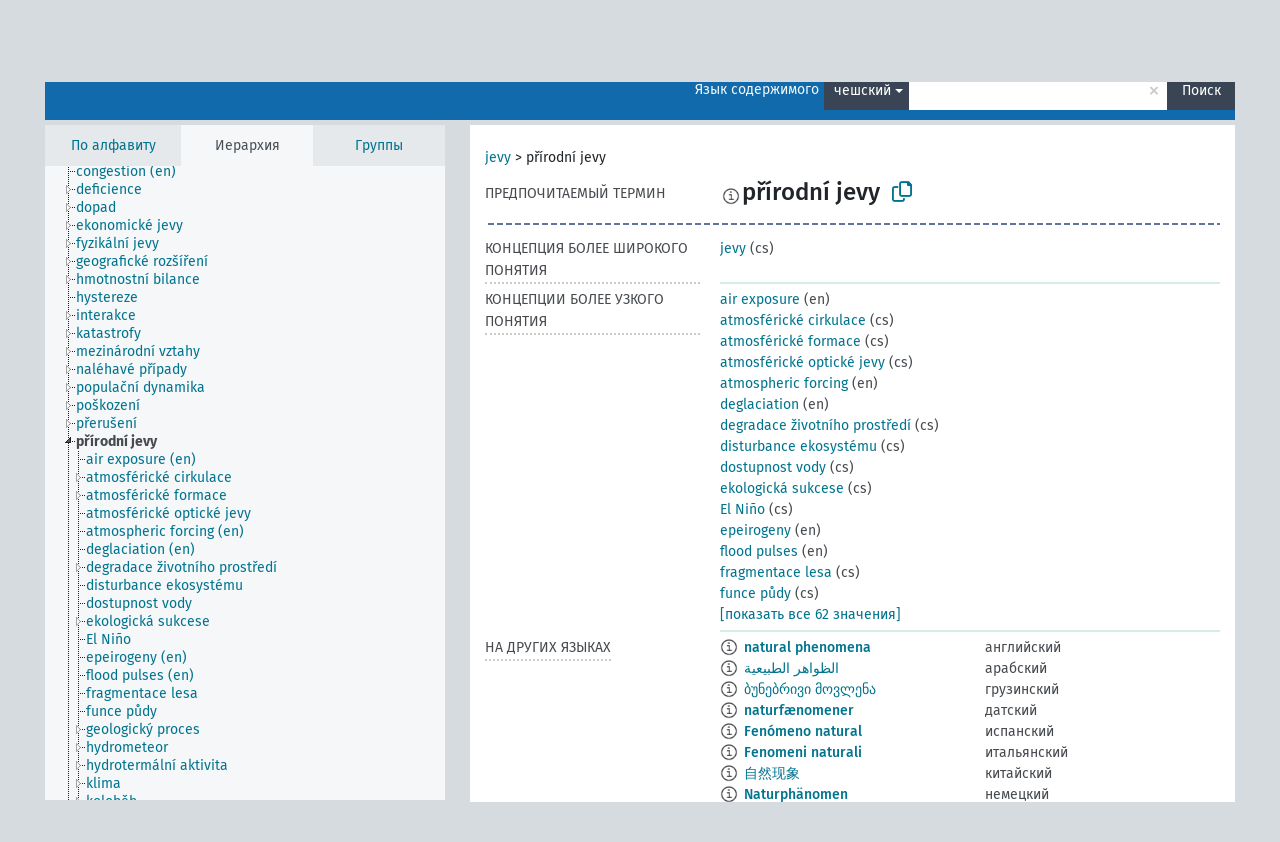

--- FILE ---
content_type: text/html; charset=UTF-8
request_url: https://agrovoc.fao.org/browse/agrovoc/ru/page/?clang=cs&uri=c_330740
body_size: 26204
content:
<!DOCTYPE html>
<html dir="ltr" lang="ru" prefix="og: https://ogp.me/ns#">
<head>
<base href="https://agrovoc.fao.org/browse/">
<link rel="shortcut icon" href="favicon.ico">
<meta http-equiv="X-UA-Compatible" content="IE=Edge">
<meta http-equiv="Content-Type" content="text/html; charset=UTF-8">
<meta name="viewport" content="width=device-width, initial-scale=1.0">
<meta name="format-detection" content="telephone=no">
<meta name="generator" content="Skosmos 2.18">
<meta name="title" content="přírodní jevy - Agrovoc - AGROVOC">
<meta property="og:title" content="přírodní jevy - Agrovoc - AGROVOC">
<meta name="description" content="Concept přírodní jevy in vocabulary ">
<meta property="og:description" content="Concept přírodní jevy in vocabulary ">
<link rel="canonical" href="https://agrovoc.fao.org/browse/agrovoc/ru/page/c_330740?clang=cs">
<meta property="og:url" content="https://agrovoc.fao.org/browse/agrovoc/ru/page/c_330740?clang=cs">
<meta property="og:type" content="website">
<meta property="og:site_name" content="AGROVOC">
<link href="vendor/twbs/bootstrap/dist/css/bootstrap.min.css" media="screen, print" rel="stylesheet" type="text/css">
<link href="vendor/vakata/jstree/dist/themes/default/style.min.css" media="screen, print" rel="stylesheet" type="text/css">
<link href="vendor/davidstutz/bootstrap-multiselect/dist/css/bootstrap-multiselect.min.css" media="screen, print" rel="stylesheet" type="text/css">
<link href="resource/css/fira.css" media="screen, print" rel="stylesheet" type="text/css">
<link href="resource/fontawesome/css/fontawesome.css" media="screen, print" rel="stylesheet" type="text/css">
<link href="resource/fontawesome/css/regular.css" media="screen, print" rel="stylesheet" type="text/css">
<link href="resource/fontawesome/css/solid.css" media="screen, print" rel="stylesheet" type="text/css">
<link href="resource/css/styles.css" media="screen, print" rel="stylesheet" type="text/css">
<link href="resource/css/fao.css" media="screen, print" rel="stylesheet" type="text/css">

<title>přírodní jevy - Agrovoc - AGROVOC</title>
</head>
<body class="vocab-agrovoc">
  <noscript>
    <strong>We're sorry but Skosmos doesn't work properly without JavaScript enabled. Please enable it to continue.</strong>
  </noscript>
  <a id="skiptocontent" href="agrovoc/ru/page/?clang=cs&amp;uri=c_330740#maincontent">Перейти к основному содержанию</a>
  <div class="topbar-container topbar-white">
    <div class="topbar topbar-white">
      <div id="topbar-service-helper">
<a  class="service-ru" href="ru/?clang=cs"><h1 id="service-name">Skosmos</h1></a>
</div>
<div id="topbar-language-navigation">
<div id="language" class="dropdown"><span class="navigation-font">|</span>
  <span class="navigation-font">Язык интерфейса:</span>
  <button type="button" class="btn btn-default dropdown-toggle navigation-font" data-bs-toggle="dropdown">русский<span class="caret"></span></button>
  <ul class="dropdown-menu dropdown-menu-end">
      <li><a class="dropdown-item" id="language-ar" class="versal" href="agrovoc/ar/page/?clang=cs&amp;uri=c_330740"> العربية</a></li>
        <li><a class="dropdown-item" id="language-en" class="versal" href="agrovoc/en/page/?clang=cs&amp;uri=c_330740"> English</a></li>
        <li><a class="dropdown-item" id="language-es" class="versal" href="agrovoc/es/page/?clang=cs&amp;uri=c_330740"> español</a></li>
        <li><a class="dropdown-item" id="language-fr" class="versal" href="agrovoc/fr/page/?clang=cs&amp;uri=c_330740"> français</a></li>
            <li><a class="dropdown-item" id="language-zh" class="versal" href="agrovoc/zh/page/?clang=cs&amp;uri=c_330740"> 中文</a></li>
      </ul>
</div>
<div id="navigation">
          <a href="http://www.fao.org/agrovoc/" class="navigation-font"> АГРОВОК </a>
     <a href="ru/about?clang=cs" id="navi2" class="navigation-font">
  О проекте  </a>
  <a href="agrovoc/ru/feedback?clang=cs" id="navi3" class="navigation-font">
  Обратная связь  </a>
  <span class="skosmos-tooltip-wrapper skosmos-tooltip t-bottom" id="navi4" tabindex="0" data-title="Наведите указатель мышки на текст с пунктирным подчеркиванием, чтобы увидеть информацию о свойстве. &#xa; &#xa; Для сокращения поиска, пожалуйста, используйте символ * как в *животное или *патент*. В конце поисковых слов, поиск будет сокращён автоматически, даже если символ сокращения не введён вручную: таким образом, кот выдаст те же результаты, что и кот*.">
    <span class="navigation-font">Помощь</span>
  </span>
</div>
</div>

<!-- top-bar ENDS HERE -->

    </div>
  </div>
    <div class="headerbar">
    <div class="header-row"><div class="headerbar-coloured"></div><div class="header-left">
  <h1><a href="agrovoc/ru/?clang=cs"></a></h1>
</div>
<div class="header-float">
      <h2 class="sr-only">Поиск по словарю</h2>
    <div class="search-vocab-text"><p>Язык содержимого</p></div>
    <form class="navbar-form" role="search" name="text-search" action="agrovoc/ru/search">
    <input style="display: none" name="clang" value="cs" id="lang-input">
    <div class="input-group">
      <div class="input-group-btn">
        <label class="sr-only" for="lang-dropdown-toggle">Язык содержимого и поиска</label>
        <button type="button" class="btn btn-default dropdown-toggle" data-bs-toggle="dropdown" aria-expanded="false" id="lang-dropdown-toggle">чешский<span class="caret"></span></button>
        <ul class="dropdown-menu" aria-labelledby="lang-dropdown-toggle">
                            <li><a class="dropdown-item" href="agrovoc/ru/page/c_330740?clang=en" class="lang-button" hreflang="en">английский</a></li>
                    <li><a class="dropdown-item" href="agrovoc/ru/page/c_330740?clang=ar" class="lang-button" hreflang="ar">арабский</a></li>
                    <li><a class="dropdown-item" href="agrovoc/ru/page/c_330740?clang=be" class="lang-button" hreflang="be">белорусский</a></li>
                    <li><a class="dropdown-item" href="agrovoc/ru/page/c_330740?clang=my" class="lang-button" hreflang="my">бирманский</a></li>
                    <li><a class="dropdown-item" href="agrovoc/ru/page/c_330740?clang=hu" class="lang-button" hreflang="hu">венгерский</a></li>
                    <li><a class="dropdown-item" href="agrovoc/ru/page/c_330740?clang=vi" class="lang-button" hreflang="vi">вьетнамский</a></li>
                    <li><a class="dropdown-item" href="agrovoc/ru/page/c_330740?clang=el" class="lang-button" hreflang="el">греческий</a></li>
                    <li><a class="dropdown-item" href="agrovoc/ru/page/c_330740?clang=ka" class="lang-button" hreflang="ka">грузинский</a></li>
                    <li><a class="dropdown-item" href="agrovoc/ru/page/c_330740?clang=da" class="lang-button" hreflang="da">датский</a></li>
                    <li><a class="dropdown-item" href="agrovoc/ru/page/c_330740?clang=es" class="lang-button" hreflang="es">испанский</a></li>
                    <li><a class="dropdown-item" href="agrovoc/ru/page/c_330740?clang=it" class="lang-button" hreflang="it">итальянский</a></li>
                    <li><a class="dropdown-item" href="agrovoc/ru/page/c_330740?clang=ca" class="lang-button" hreflang="ca">каталанский</a></li>
                    <li><a class="dropdown-item" href="agrovoc/ru/page/c_330740?clang=zh" class="lang-button" hreflang="zh">китайский</a></li>
                    <li><a class="dropdown-item" href="agrovoc/ru/page/c_330740?clang=ko" class="lang-button" hreflang="ko">корейский</a></li>
                    <li><a class="dropdown-item" href="agrovoc/ru/page/c_330740?clang=km" class="lang-button" hreflang="km">кхмерский</a></li>
                    <li><a class="dropdown-item" href="agrovoc/ru/page/c_330740?clang=lo" class="lang-button" hreflang="lo">лаосский</a></li>
                    <li><a class="dropdown-item" href="agrovoc/ru/page/c_330740?clang=la" class="lang-button" hreflang="la">латинский</a></li>
                    <li><a class="dropdown-item" href="agrovoc/ru/page/c_330740?clang=ms" class="lang-button" hreflang="ms">малайский</a></li>
                    <li><a class="dropdown-item" href="agrovoc/ru/page/c_330740?clang=de" class="lang-button" hreflang="de">немецкий</a></li>
                    <li><a class="dropdown-item" href="agrovoc/ru/page/c_330740?clang=nl" class="lang-button" hreflang="nl">нидерландский</a></li>
                    <li><a class="dropdown-item" href="agrovoc/ru/page/c_330740?clang=nb" class="lang-button" hreflang="nb">норвежский букмол</a></li>
                    <li><a class="dropdown-item" href="agrovoc/ru/page/c_330740?clang=nn" class="lang-button" hreflang="nn">нюнорск</a></li>
                    <li><a class="dropdown-item" href="agrovoc/ru/page/c_330740?clang=fa" class="lang-button" hreflang="fa">персидский</a></li>
                    <li><a class="dropdown-item" href="agrovoc/ru/page/c_330740?clang=pl" class="lang-button" hreflang="pl">польский</a></li>
                    <li><a class="dropdown-item" href="agrovoc/ru/page/c_330740?clang=pt" class="lang-button" hreflang="pt">португальский</a></li>
                    <li><a class="dropdown-item" href="agrovoc/ru/page/c_330740?clang=pt-BR" class="lang-button" hreflang="pt-BR">португальский (Бразилия)</a></li>
                    <li><a class="dropdown-item" href="agrovoc/ru/page/c_330740?clang=ro" class="lang-button" hreflang="ro">румынский</a></li>
                    <li><a class="dropdown-item" href="agrovoc/ru/page/c_330740" class="lang-button" hreflang="ru">русский</a></li>
                    <li><a class="dropdown-item" href="agrovoc/ru/page/c_330740?clang=sr" class="lang-button" hreflang="sr">сербский</a></li>
                    <li><a class="dropdown-item" href="agrovoc/ru/page/c_330740?clang=sk" class="lang-button" hreflang="sk">словацкий</a></li>
                    <li><a class="dropdown-item" href="agrovoc/ru/page/c_330740?clang=sw" class="lang-button" hreflang="sw">суахили</a></li>
                    <li><a class="dropdown-item" href="agrovoc/ru/page/c_330740?clang=th" class="lang-button" hreflang="th">тайский</a></li>
                    <li><a class="dropdown-item" href="agrovoc/ru/page/c_330740?clang=te" class="lang-button" hreflang="te">телугу</a></li>
                    <li><a class="dropdown-item" href="agrovoc/ru/page/c_330740?clang=tr" class="lang-button" hreflang="tr">турецкий</a></li>
                    <li><a class="dropdown-item" href="agrovoc/ru/page/c_330740?clang=uk" class="lang-button" hreflang="uk">украинский</a></li>
                    <li><a class="dropdown-item" href="agrovoc/ru/page/c_330740?clang=fi" class="lang-button" hreflang="fi">финский</a></li>
                    <li><a class="dropdown-item" href="agrovoc/ru/page/c_330740?clang=fr" class="lang-button" hreflang="fr">французский</a></li>
                    <li><a class="dropdown-item" href="agrovoc/ru/page/c_330740?clang=hi" class="lang-button" hreflang="hi">хинди</a></li>
                    <li><a class="dropdown-item" href="agrovoc/ru/page/c_330740?clang=cs" class="lang-button" hreflang="cs">чешский</a></li>
                    <li><a class="dropdown-item" href="agrovoc/ru/page/c_330740?clang=sv" class="lang-button" hreflang="sv">шведский</a></li>
                    <li><a class="dropdown-item" href="agrovoc/ru/page/c_330740?clang=et" class="lang-button" hreflang="et">эстонский</a></li>
                    <li><a class="dropdown-item" href="agrovoc/ru/page/c_330740?clang=ja" class="lang-button" hreflang="ja">японский</a></li>
                            <li>
            <a class="dropdown-item" href="agrovoc/ru/page/c_330740?clang=cs&amp;anylang=on"
              class="lang-button" id="lang-button-all">Любой язык</a>
            <input name="anylang" type="checkbox">
          </li>
        </ul>
      </div><!-- /btn-group -->
      <label class="sr-only" for="search-field">Введите термин для поиска</label>
      <input id="search-field" type="text" class="form-control" name="q" value="">
      <div class="input-group-btn">
        <label class="sr-only" for="search-all-button">Найти</label>
        <button id="search-all-button" type="submit" class="btn btn-primary">Поиск</button>
      </div>
    </div>
      </form>
</div>
</div>  </div>
    <div class="main-container">
        <div id="sidebar">
          <div class="sidebar-buttons">
                <h2 class="sr-only">Список на боковой панели: составить список и просмотреть содержимое словаря по критерию</h2>
        <ul class="nav nav-tabs">
                                      <h3 class="sr-only">Показать словарные концепции по алфавиту</h3>
                    <li id="alpha" class="nav-item"><a class="nav-link" href="agrovoc/ru/index?clang=cs">По алфавиту</a></li>
                                                  <h3 class="sr-only">Показать словарные концепции по иерархии</h3>
                    <li id="hierarchy" class="nav-item">
            <a class="nav-link active" href="#" id="hier-trigger"
                        >Иерархия            </a>
          </li>
                              <h3 class="sr-only">Показать словарные концепции и группы по иерархии</h3>
          <li id="groups" class="nav-item"><a class="nav-link" href="agrovoc/ru/groups?clang=cs">Группы</a></li>
                                      </ul>
      </div>
      
            <h4 class="sr-only">Словарные концепции по алфавиту</h4>
            <div class="sidebar-grey  concept-hierarchy">
        <div id="alphabetical-menu">
                  </div>
              </div>
        </div>
    
            <main id="maincontent" tabindex="-1">
            <div class="content">
        <div id="content-top"></div>
                     <h2 class="sr-only">Информация о концепции</h2>
            <div class="concept-info">
      <div class="concept-main">
              <div class="row">
                                      <div class="crumb-path">
                        <a class="propertyvalue bread-crumb" href="agrovoc/ru/page/c_330704?clang=cs">jevy</a><span class="bread-crumb"> > </span>
                                                <span class="bread-crumb propertylabel-pink">přírodní jevy</span>
                                                </div>
                          </div>
            <div class="row property prop-preflabel"><div class="property-label property-label-pref"><h3 class="versal">
                                      Предпочитаемый термин
                      </h3></div><div class="property-value-column"><span class="reified-property-value xl-pref-label tooltip-html"><img src="resource/pics/about.png"><div class="reified-tooltip tooltip-html-content"><p><span class="tooltip-prop">void:inDataset</span>:
                <span class="versal">http://aims.fao.org/aos/agrovoc/void.ttl#Agrovoc</span></p><p><span class="tooltip-prop">Создано</span>:
                <span class="versal">2012-01-10T18:20:56Z</span></p><p><span class="tooltip-prop">Последнее изменение</span>:
                <span class="versal">2013-08-28T21:02:51Z</span></p><p><span class="tooltip-prop">skos:notation</span>:
                <span class="versal">330740</span></p></div></span><span class="prefLabel" id="pref-label">přírodní jevy</span>
                &nbsp;
        <button type="button" data-bs-toggle="tooltip" data-bs-placement="button" title="Copy to clipboard" class="btn btn-default btn-xs copy-clipboard" for="#pref-label"><span class="fa-regular fa-copy"></span></button></div><div class="col-md-12"><div class="preflabel-spacer"></div></div></div>
                       <div class="row property prop-skos_broader">
          <div class="property-label">
            <h3 class="versal               property-click skosmos-tooltip-wrapper skosmos-tooltip t-top" data-title="Концепция более широкого понятия
              ">
                              Концепция более широкого понятия
                          </h3>
          </div>
          <div class="property-value-column"><div class="property-value-wrapper">
                <ul>
                     <li>
                                                                               <a href="agrovoc/ru/page/c_330704?clang=cs"> jevy</a>
                                                <span class="versal"> (cs)</span>                                                      </li>
                </ul>
                </div></div></div>
                               <div class="row property prop-skos_narrower">
          <div class="property-label">
            <h3 class="versal               property-click skosmos-tooltip-wrapper skosmos-tooltip t-top" data-title="Концепции более узкого понятия.
              ">
                              Концепции более узкого понятия
                          </h3>
          </div>
          <div class="property-value-column"><div class="property-value-wrapper">
                <ul>
                     <li>
                                                                               <a href="agrovoc/ru/page/c_4f3ac5cd?clang=cs"> air exposure</a>
                                                <span class="versal"> (en)</span>                                                      </li>
                     <li>
                                                                               <a href="agrovoc/ru/page/c_29546?clang=cs"> atmosférické cirkulace</a>
                                                <span class="versal"> (cs)</span>                                                      </li>
                     <li>
                                                                               <a href="agrovoc/ru/page/c_692?clang=cs"> atmosférické formace</a>
                                                <span class="versal"> (cs)</span>                                                      </li>
                     <li>
                                                                               <a href="agrovoc/ru/page/c_146615b7?clang=cs"> atmosférické optické jevy</a>
                                                <span class="versal"> (cs)</span>                                                      </li>
                     <li>
                                                                               <a href="agrovoc/ru/page/c_2eaf1796?clang=cs"> atmospheric forcing</a>
                                                <span class="versal"> (en)</span>                                                      </li>
                     <li>
                                                                               <a href="agrovoc/ru/page/c_67772422?clang=cs"> deglaciation</a>
                                                <span class="versal"> (en)</span>                                                      </li>
                     <li>
                                                                               <a href="agrovoc/ru/page/c_34821?clang=cs"> degradace životního prostředí</a>
                                                <span class="versal"> (cs)</span>                                                      </li>
                     <li>
                                                                               <a href="agrovoc/ru/page/c_4549f84e?clang=cs"> disturbance ekosystému</a>
                                                <span class="versal"> (cs)</span>                                                      </li>
                     <li>
                                                                               <a href="agrovoc/ru/page/c_8310?clang=cs"> dostupnost vody</a>
                                                <span class="versal"> (cs)</span>                                                      </li>
                     <li>
                                                                               <a href="agrovoc/ru/page/c_2464?clang=cs"> ekologická sukcese</a>
                                                <span class="versal"> (cs)</span>                                                      </li>
                     <li>
                                                                               <a href="agrovoc/ru/page/c_eaa50010?clang=cs"> El Niño</a>
                                                <span class="versal"> (cs)</span>                                                      </li>
                     <li>
                                                                               <a href="agrovoc/ru/page/c_2d543f22?clang=cs"> epeirogeny</a>
                                                <span class="versal"> (en)</span>                                                      </li>
                     <li>
                                                                               <a href="agrovoc/ru/page/c_c13297c4?clang=cs"> flood pulses</a>
                                                <span class="versal"> (en)</span>                                                      </li>
                     <li>
                                                                               <a href="agrovoc/ru/page/c_1374841462157?clang=cs"> fragmentace lesa</a>
                                                <span class="versal"> (cs)</span>                                                      </li>
                     <li>
                                                                               <a href="agrovoc/ru/page/c_e5629cbd?clang=cs"> funce půdy</a>
                                                <span class="versal"> (cs)</span>                                                      </li>
                     <li>
                                                                               <a href="agrovoc/ru/page/c_49893?clang=cs"> geologický proces</a>
                                                <span class="versal"> (cs)</span>                                                      </li>
                     <li>
                                                                               <a href="agrovoc/ru/page/c_2ba808c8?clang=cs"> hydrometeor</a>
                                                <span class="versal"> (cs)</span>                                                      </li>
                     <li>
                                                                               <a href="agrovoc/ru/page/c_749404d7?clang=cs"> hydrotermální aktivita</a>
                                                <span class="versal"> (cs)</span>                                                      </li>
                     <li>
                                                                               <a href="agrovoc/ru/page/c_1665?clang=cs"> klima</a>
                                                <span class="versal"> (cs)</span>                                                      </li>
                     <li>
                                                                               <a href="agrovoc/ru/page/c_2056?clang=cs"> koloběh</a>
                                                <span class="versal"> (cs)</span>                                                      </li>
                     <li>
                                                                               <a href="agrovoc/ru/page/c_2959bef2?clang=cs"> La Niña</a>
                                                <span class="versal"> (en)</span>                                                      </li>
                     <li>
                                                                               <a href="agrovoc/ru/page/c_0177d2d2?clang=cs"> lava flows</a>
                                                <span class="versal"> (en)</span>                                                      </li>
                     <li>
                                                                               <a href="agrovoc/ru/page/c_35249?clang=cs"> narušování ozonové vrstvy</a>
                                                <span class="versal"> (cs)</span>                                                      </li>
                     <li>
                                                                               <a href="agrovoc/ru/page/c_bf76f458?clang=cs"> North Atlantic Oscillation</a>
                                                <span class="versal"> (en)</span>                                                      </li>
                     <li>
                                                                               <a href="agrovoc/ru/page/c_8314?clang=cs"> oběh vody</a>
                                                <span class="versal"> (cs)</span>                                                      </li>
                     <li>
                                                                               <a href="agrovoc/ru/page/c_660dc2aa?clang=cs"> orogeneze</a>
                                                <span class="versal"> (cs)</span>                                                      </li>
                     <li>
                                                                               <a href="agrovoc/ru/page/c_2e83f94a?clang=cs"> planetární vlny</a>
                                                <span class="versal"> (cs)</span>                                                      </li>
                     <li>
                                                                               <a href="agrovoc/ru/page/c_7180?clang=cs"> pohyb půdy</a>
                                                <span class="versal"> (cs)</span>                                                      </li>
                     <li>
                                                                               <a href="agrovoc/ru/page/c_2907?clang=cs"> příčiny požáru</a>
                                                <span class="versal"> (cs)</span>                                                      </li>
                     <li>
                                                                               <a href="agrovoc/ru/page/c_506b635e?clang=cs"> pronikání slané vody</a>
                                                <span class="versal"> (cs)</span>                                                      </li>
                     <li>
                                                                               <a href="agrovoc/ru/page/c_f980db68?clang=cs"> propady uhlíku</a>
                                                <span class="versal"> (cs)</span>                                                      </li>
                     <li>
                                                                               <a href="agrovoc/ru/page/c_d8879371?clang=cs"> průsaky</a>
                                                <span class="versal"> (cs)</span>                                                      </li>
                     <li>
                                                                               <a href="agrovoc/ru/page/c_7202?clang=cs"> půdní transportní procesy</a>
                                                <span class="versal"> (cs)</span>                                                      </li>
                     <li>
                                                                               <a href="agrovoc/ru/page/c_6422?clang=cs"> radiace</a>
                                                <span class="versal"> (cs)</span>                                                      </li>
                     <li>
                                                                               <a href="agrovoc/ru/page/c_d07892d5?clang=cs"> salt fingers</a>
                                                <span class="versal"> (en)</span>                                                      </li>
                     <li>
                                                                               <a href="agrovoc/ru/page/c_64c910c0?clang=cs"> salt wedges</a>
                                                <span class="versal"> (en)</span>                                                      </li>
                     <li>
                                                                               <a href="agrovoc/ru/page/c_9b7975eb?clang=cs"> sea level increase</a>
                                                <span class="versal"> (en)</span>                                                      </li>
                     <li>
                                                                               <a href="agrovoc/ru/page/c_080e6446?clang=cs"> sediment sorting</a>
                                                <span class="versal"> (en)</span>                                                      </li>
                     <li>
                                                                               <a href="agrovoc/ru/page/c_2c378e9a?clang=cs"> seismická aktivita</a>
                                                <span class="versal"> (cs)</span>                                                      </li>
                     <li>
                                                                               <a href="agrovoc/ru/page/c_15585?clang=cs"> skleníkový efekt</a>
                                                <span class="versal"> (cs)</span>                                                      </li>
                     <li>
                                                                               <a href="agrovoc/ru/page/c_d47b221f?clang=cs"> srážkový režim</a>
                                                <span class="versal"> (cs)</span>                                                      </li>
                     <li>
                                                                               <a href="agrovoc/ru/page/c_14232?clang=cs"> stín</a>
                                                <span class="versal"> (cs)</span>                                                      </li>
                     <li>
                                                                               <a href="agrovoc/ru/page/c_7de5ecbc?clang=cs"> surges</a>
                                                <span class="versal"> (en)</span>                                                      </li>
                     <li>
                                                                               <a href="agrovoc/ru/page/c_4731?clang=cs"> tání</a>
                                                <span class="versal"> (cs)</span>                                                      </li>
                     <li>
                                                                               <a href="agrovoc/ru/page/c_ccd68d3c?clang=cs"> telení ledovců</a>
                                                <span class="versal"> (cs)</span>                                                      </li>
                     <li>
                                                                               <a href="agrovoc/ru/page/c_2124?clang=cs"> tma</a>
                                                <span class="versal"> (cs)</span>                                                      </li>
                     <li>
                                                                               <a href="agrovoc/ru/page/c_d1a88f2d?clang=cs"> transport sedimentů</a>
                                                <span class="versal"> (cs)</span>                                                      </li>
                     <li>
                                                                               <a href="agrovoc/ru/page/c_45796fbf?clang=cs"> variabilita klimatu</a>
                                                <span class="versal"> (cs)</span>                                                      </li>
                     <li>
                                                                               <a href="agrovoc/ru/page/c_3dbaedcf?clang=cs"> vazba vzduch - moře</a>
                                                <span class="versal"> (cs)</span>                                                      </li>
                     <li>
                                                                               <a href="agrovoc/ru/page/c_d5403d78?clang=cs"> vertical tectonics</a>
                                                <span class="versal"> (en)</span>                                                      </li>
                     <li>
                                                                               <a href="agrovoc/ru/page/c_24420?clang=cs"> vliv na životní prostředí</a>
                                                <span class="versal"> (cs)</span>                                                      </li>
                     <li>
                                                                               <a href="agrovoc/ru/page/c_30fbb94f?clang=cs"> vodní vlny</a>
                                                <span class="versal"> (cs)</span>                                                      </li>
                     <li>
                                                                               <a href="agrovoc/ru/page/c_2d2ea4aa?clang=cs"> vrstevnatost</a>
                                                <span class="versal"> (cs)</span>                                                      </li>
                     <li>
                                                                               <a href="agrovoc/ru/page/c_f851fe26?clang=cs"> vrstvy</a>
                                                <span class="versal"> (cs)</span>                                                      </li>
                     <li>
                                                                               <a href="agrovoc/ru/page/c_28017?clang=cs"> vyčerpání zdrojů</a>
                                                <span class="versal"> (cs)</span>                                                      </li>
                     <li>
                                                                               <a href="agrovoc/ru/page/c_17744?clang=cs"> vyhynutí druhů</a>
                                                <span class="versal"> (cs)</span>                                                      </li>
                     <li>
                                                                               <a href="agrovoc/ru/page/c_00008d7b?clang=cs"> výměna voda-vzduch</a>
                                                <span class="versal"> (cs)</span>                                                      </li>
                     <li>
                                                                               <a href="agrovoc/ru/page/c_7173?clang=cs"> vznik půd</a>
                                                <span class="versal"> (cs)</span>                                                      </li>
                     <li>
                                                                               <a href="agrovoc/ru/page/c_4ffde3c4?clang=cs"> wind fields</a>
                                                <span class="versal"> (en)</span>                                                      </li>
                     <li>
                                                                               <a href="agrovoc/ru/page/c_99ab330a?clang=cs"> zatmění Slunce</a>
                                                <span class="versal"> (cs)</span>                                                      </li>
                     <li>
                                                                               <a href="agrovoc/ru/page/c_1666?clang=cs"> změna klimatu</a>
                                                <span class="versal"> (cs)</span>                                                      </li>
                     <li>
                                                                               <a href="agrovoc/ru/page/c_9000093?clang=cs"> změna pokryvu půdy</a>
                                                <span class="versal"> (cs)</span>                                                      </li>
                </ul>
                </div></div></div>
                                <div class="row property prop-other-languages">
        <div class="property-label"><h3 class="versal property-click skosmos-tooltip-wrapper skosmos-tooltip t-top" data-title="Термины для концепции на других языках." >На других языках</h3></div>
        <div class="property-value-column">
          <div class="property-value-wrapper">
            <ul>
                                          <li class="row other-languages first-of-language">
                <div class="col-6 versal versal-pref">
                                    <span class="reified-property-value xl-label tooltip-html">
                    <img alt="Information" src="resource/pics/about.png">
                    <div class="reified-tooltip tooltip-html-content">
                                                              <p><span class="tooltip-prop">void:inDataset</span>:
                        <span class="versal">http://aims.fao.org/aos/agrovoc/void.ttl#Agrovoc</span>
                      </p>
                                                                                  <p><span class="tooltip-prop">Создано</span>:
                        <span class="versal">2008-09-23T00:00:00Z</span>
                      </p>
                                                                                  <p><span class="tooltip-prop">skos:notation</span>:
                        <span class="versal">330740</span>
                      </p>
                                                            </div>
                  </span>
                                                      <a href='agrovoc/ru/page/c_330740?clang=en' hreflang='en'>natural phenomena</a>
                                  </div>
                <div class="col-6 versal"><p>английский</p></div>
              </li>
                                                        <li class="row other-languages first-of-language">
                <div class="col-6 versal versal-pref">
                                    <span class="reified-property-value xl-label tooltip-html">
                    <img alt="Information" src="resource/pics/about.png">
                    <div class="reified-tooltip tooltip-html-content">
                                                              <p><span class="tooltip-prop">void:inDataset</span>:
                        <span class="versal">http://aims.fao.org/aos/agrovoc/void.ttl#Agrovoc</span>
                      </p>
                                                                                  <p><span class="tooltip-prop">Создано</span>:
                        <span class="versal">2022-03-17T12:03:42Z</span>
                      </p>
                                                                                  <p><span class="tooltip-prop">skos:notation</span>:
                        <span class="versal">330740</span>
                      </p>
                                                            </div>
                  </span>
                                                      <a href='agrovoc/ru/page/c_330740?clang=ar' hreflang='ar'>الظواهر الطبيعية</a>
                                  </div>
                <div class="col-6 versal"><p>арабский</p></div>
              </li>
                                                        <li class="row other-languages first-of-language">
                <div class="col-6 versal versal-pref">
                                    <span class="reified-property-value xl-label tooltip-html">
                    <img alt="Information" src="resource/pics/about.png">
                    <div class="reified-tooltip tooltip-html-content">
                                                              <p><span class="tooltip-prop">void:inDataset</span>:
                        <span class="versal">http://aims.fao.org/aos/agrovoc/void.ttl#Agrovoc</span>
                      </p>
                                                                                  <p><span class="tooltip-prop">Создано</span>:
                        <span class="versal">2019-12-30T18:24:35.975+01:00</span>
                      </p>
                                                                                  <p><span class="tooltip-prop">skos:notation</span>:
                        <span class="versal">330740</span>
                      </p>
                                                            </div>
                  </span>
                                                      <a href='agrovoc/ru/page/c_330740?clang=ka' hreflang='ka'>ბუნებრივი მოვლენა</a>
                                  </div>
                <div class="col-6 versal"><p>грузинский</p></div>
              </li>
                                                        <li class="row other-languages first-of-language">
                <div class="col-6 versal versal-pref">
                                    <span class="reified-property-value xl-label tooltip-html">
                    <img alt="Information" src="resource/pics/about.png">
                    <div class="reified-tooltip tooltip-html-content">
                                                              <p><span class="tooltip-prop">void:inDataset</span>:
                        <span class="versal">http://aims.fao.org/aos/agrovoc/void.ttl#Agrovoc</span>
                      </p>
                                                                                  <p><span class="tooltip-prop">Создано</span>:
                        <span class="versal">2025-04-09T12:34:55</span>
                      </p>
                                                                                  <p><span class="tooltip-prop">skos:notation</span>:
                        <span class="versal">330740</span>
                      </p>
                                                            </div>
                  </span>
                                                      <a href='agrovoc/ru/page/c_330740?clang=da' hreflang='da'>naturfænomener</a>
                                  </div>
                <div class="col-6 versal"><p>датский</p></div>
              </li>
                                                        <li class="row other-languages first-of-language">
                <div class="col-6 versal versal-pref">
                                    <span class="reified-property-value xl-label tooltip-html">
                    <img alt="Information" src="resource/pics/about.png">
                    <div class="reified-tooltip tooltip-html-content">
                                                              <p><span class="tooltip-prop">void:inDataset</span>:
                        <span class="versal">http://aims.fao.org/aos/agrovoc/void.ttl#Agrovoc</span>
                      </p>
                                                                                  <p><span class="tooltip-prop">Создано</span>:
                        <span class="versal">2024-07-03T16:11:42Z</span>
                      </p>
                                                                                  <p><span class="tooltip-prop">skos:notation</span>:
                        <span class="versal">330740</span>
                      </p>
                                                            </div>
                  </span>
                                                      <a href='agrovoc/ru/page/c_330740?clang=es' hreflang='es'>Fenómeno natural</a>
                                  </div>
                <div class="col-6 versal"><p>испанский</p></div>
              </li>
                                                        <li class="row other-languages first-of-language">
                <div class="col-6 versal versal-pref">
                                    <span class="reified-property-value xl-label tooltip-html">
                    <img alt="Information" src="resource/pics/about.png">
                    <div class="reified-tooltip tooltip-html-content">
                                                              <p><span class="tooltip-prop">void:inDataset</span>:
                        <span class="versal">http://aims.fao.org/aos/agrovoc/void.ttl#Agrovoc</span>
                      </p>
                                                                                  <p><span class="tooltip-prop">Создано</span>:
                        <span class="versal">2012-02-15T17:25:05Z</span>
                      </p>
                                                                                  <p><span class="tooltip-prop">Последнее изменение</span>:
                        <span class="versal">2012-06-01T23:00:42Z</span>
                      </p>
                                                                                  <p><span class="tooltip-prop">skos:notation</span>:
                        <span class="versal">330740</span>
                      </p>
                                                            </div>
                  </span>
                                                      <a href='agrovoc/ru/page/c_330740?clang=it' hreflang='it'>Fenomeni naturali</a>
                                  </div>
                <div class="col-6 versal"><p>итальянский</p></div>
              </li>
                                                        <li class="row other-languages first-of-language">
                <div class="col-6 versal versal-pref">
                                    <span class="reified-property-value xl-label tooltip-html">
                    <img alt="Information" src="resource/pics/about.png">
                    <div class="reified-tooltip tooltip-html-content">
                                                              <p><span class="tooltip-prop">void:inDataset</span>:
                        <span class="versal">http://aims.fao.org/aos/agrovoc/void.ttl#Agrovoc</span>
                      </p>
                                                                                  <p><span class="tooltip-prop">Создано</span>:
                        <span class="versal">2011-04-20T09:10:39Z</span>
                      </p>
                                                                                  <p><span class="tooltip-prop">Последнее изменение</span>:
                        <span class="versal">2017-03-15T11:34:49Z</span>
                      </p>
                                                                                  <p><span class="tooltip-prop">skos:notation</span>:
                        <span class="versal">1303261839637</span>
                      </p>
                                                            </div>
                  </span>
                                                      <a href='agrovoc/ru/page/c_330740?clang=zh' hreflang='zh'>自然现象</a>
                                  </div>
                <div class="col-6 versal"><p>китайский</p></div>
              </li>
                                                        <li class="row other-languages first-of-language">
                <div class="col-6 versal versal-pref">
                                    <span class="reified-property-value xl-label tooltip-html">
                    <img alt="Information" src="resource/pics/about.png">
                    <div class="reified-tooltip tooltip-html-content">
                                                              <p><span class="tooltip-prop">void:inDataset</span>:
                        <span class="versal">http://aims.fao.org/aos/agrovoc/void.ttl#Agrovoc</span>
                      </p>
                                                                                  <p><span class="tooltip-prop">Создано</span>:
                        <span class="versal">2012-02-15T17:24:23Z</span>
                      </p>
                                                                                  <p><span class="tooltip-prop">Последнее изменение</span>:
                        <span class="versal">2012-06-01T22:59:46Z</span>
                      </p>
                                                                                  <p><span class="tooltip-prop">skos:notation</span>:
                        <span class="versal">330740</span>
                      </p>
                                                            </div>
                  </span>
                                                      <a href='agrovoc/ru/page/c_330740?clang=de' hreflang='de'>Naturphänomen</a>
                                  </div>
                <div class="col-6 versal"><p>немецкий</p></div>
              </li>
                                                        <li class="row other-languages first-of-language">
                <div class="col-6 versal versal-pref">
                                    <span class="reified-property-value xl-label tooltip-html">
                    <img alt="Information" src="resource/pics/about.png">
                    <div class="reified-tooltip tooltip-html-content">
                                                              <p><span class="tooltip-prop">void:inDataset</span>:
                        <span class="versal">http://aims.fao.org/aos/agrovoc/void.ttl#Agrovoc</span>
                      </p>
                                                                                  <p><span class="tooltip-prop">Создано</span>:
                        <span class="versal">2025-04-09T12:35:46</span>
                      </p>
                                                                                  <p><span class="tooltip-prop">skos:notation</span>:
                        <span class="versal">330740</span>
                      </p>
                                                            </div>
                  </span>
                                                      <a href='agrovoc/ru/page/c_330740?clang=nb' hreflang='nb'>naturfenomen</a>
                                  </div>
                <div class="col-6 versal"><p>норвежский букмол</p></div>
              </li>
                            <li class="row other-languages">
                <div class="col-6 versal replaced">
                                    <span class="reified-property-value xl-label tooltip-html">
                    <img alt="Information" src="resource/pics/about.png">
                    <div class="reified-tooltip tooltip-html-content">
                                                              <p><span class="tooltip-prop">void:inDataset</span>:
                        <span class="versal">http://aims.fao.org/aos/agrovoc/void.ttl#Agrovoc</span>
                      </p>
                                                                                  <p><span class="tooltip-prop">Создано</span>:
                        <span class="versal">2023-07-06T15:29:39</span>
                      </p>
                                                                                  <p><span class="tooltip-prop">skos:notation</span>:
                        <span class="versal">fe857946</span>
                      </p>
                                                            </div>
                  </span>
                                    naturlige fenomen
                                  </div>
                <div class="col-6 versal"></div>
              </li>
                                                        <li class="row other-languages first-of-language">
                <div class="col-6 versal versal-pref">
                                    <span class="reified-property-value xl-label tooltip-html">
                    <img alt="Information" src="resource/pics/about.png">
                    <div class="reified-tooltip tooltip-html-content">
                                                              <p><span class="tooltip-prop">void:inDataset</span>:
                        <span class="versal">http://aims.fao.org/aos/agrovoc/void.ttl#Agrovoc</span>
                      </p>
                                                                                  <p><span class="tooltip-prop">Создано</span>:
                        <span class="versal">2025-05-27T14:58:42Z</span>
                      </p>
                                                                                  <p><span class="tooltip-prop">skos:notation</span>:
                        <span class="versal">330740</span>
                      </p>
                                                            </div>
                  </span>
                                                      <a href='agrovoc/ru/page/c_330740?clang=pt-BR' hreflang='pt-BR'>fenômeno natural</a>
                                  </div>
                <div class="col-6 versal"><p>португальский (Бразилия)</p></div>
              </li>
                                                        <li class="row other-languages first-of-language">
                <div class="col-6 versal versal-pref">
                                    <span class="reified-property-value xl-label tooltip-html">
                    <img alt="Information" src="resource/pics/about.png">
                    <div class="reified-tooltip tooltip-html-content">
                                                              <p><span class="tooltip-prop">void:inDataset</span>:
                        <span class="versal">http://aims.fao.org/aos/agrovoc/void.ttl#Agrovoc</span>
                      </p>
                                                                                  <p><span class="tooltip-prop">Создано</span>:
                        <span class="versal">2020-10-07T15:37:54</span>
                      </p>
                                                                                  <p><span class="tooltip-prop">skos:notation</span>:
                        <span class="versal">330740</span>
                      </p>
                                                            </div>
                  </span>
                                                      <a href='agrovoc/ru/page/c_330740?clang=ro' hreflang='ro'>fenomene naturale</a>
                                  </div>
                <div class="col-6 versal"><p>румынский</p></div>
              </li>
                                                        <li class="row other-languages first-of-language">
                <div class="col-6 versal versal-pref">
                                    <span class="reified-property-value xl-label tooltip-html">
                    <img alt="Information" src="resource/pics/about.png">
                    <div class="reified-tooltip tooltip-html-content">
                                                              <p><span class="tooltip-prop">void:inDataset</span>:
                        <span class="versal">http://aims.fao.org/aos/agrovoc/void.ttl#Agrovoc</span>
                      </p>
                                                                                  <p><span class="tooltip-prop">Создано</span>:
                        <span class="versal">2018-10-10T16:03:34.011+02:00</span>
                      </p>
                                                                                  <p><span class="tooltip-prop">skos:notation</span>:
                        <span class="versal">330740</span>
                      </p>
                                                            </div>
                  </span>
                                                      <a href='agrovoc/ru/page/c_330740' hreflang='ru'>природные явления</a>
                                  </div>
                <div class="col-6 versal"><p>русский</p></div>
              </li>
                                                        <li class="row other-languages first-of-language">
                <div class="col-6 versal versal-pref">
                                    <span class="reified-property-value xl-label tooltip-html">
                    <img alt="Information" src="resource/pics/about.png">
                    <div class="reified-tooltip tooltip-html-content">
                                                              <p><span class="tooltip-prop">void:inDataset</span>:
                        <span class="versal">http://aims.fao.org/aos/agrovoc/void.ttl#Agrovoc</span>
                      </p>
                                                                                  <p><span class="tooltip-prop">Создано</span>:
                        <span class="versal">2022-03-28T14:31:42Z</span>
                      </p>
                                                                                  <p><span class="tooltip-prop">skos:notation</span>:
                        <span class="versal">330740</span>
                      </p>
                                                            </div>
                  </span>
                                                      <a href='agrovoc/ru/page/c_330740?clang=sw' hreflang='sw'>tukio ya asili</a>
                                  </div>
                <div class="col-6 versal"><p>суахили</p></div>
              </li>
                                                        <li class="row other-languages first-of-language">
                <div class="col-6 versal versal-pref">
                                    <span class="reified-property-value xl-label tooltip-html">
                    <img alt="Information" src="resource/pics/about.png">
                    <div class="reified-tooltip tooltip-html-content">
                                                              <p><span class="tooltip-prop">void:inDataset</span>:
                        <span class="versal">http://aims.fao.org/aos/agrovoc/void.ttl#Agrovoc</span>
                      </p>
                                                                                  <p><span class="tooltip-prop">Создано</span>:
                        <span class="versal">2012-03-12T21:39:54Z</span>
                      </p>
                                                                                  <p><span class="tooltip-prop">Последнее изменение</span>:
                        <span class="versal">2021-07-13T09:57:51</span>
                      </p>
                                                                                  <p><span class="tooltip-prop">skos:notation</span>:
                        <span class="versal">330740</span>
                      </p>
                                                            </div>
                  </span>
                                                      <a href='agrovoc/ru/page/c_330740?clang=tr' hreflang='tr'>doğal olay</a>
                                  </div>
                <div class="col-6 versal"><p>турецкий</p></div>
              </li>
                            <li class="row other-languages">
                <div class="col-6 versal replaced">
                                    <span class="reified-property-value xl-label tooltip-html">
                    <img alt="Information" src="resource/pics/about.png">
                    <div class="reified-tooltip tooltip-html-content">
                                                              <p><span class="tooltip-prop">void:inDataset</span>:
                        <span class="versal">http://aims.fao.org/aos/agrovoc/void.ttl#Agrovoc</span>
                      </p>
                                                                                  <p><span class="tooltip-prop">Создано</span>:
                        <span class="versal">2012-03-12T21:40:06Z</span>
                      </p>
                                                                                  <p><span class="tooltip-prop">Последнее изменение</span>:
                        <span class="versal">2013-08-27T17:44:47Z</span>
                      </p>
                                                                                  <p><span class="tooltip-prop">skos:notation</span>:
                        <span class="versal">1331559606913</span>
                      </p>
                                                            </div>
                  </span>
                                    doğal görüngü
                                  </div>
                <div class="col-6 versal"></div>
              </li>
                                                        <li class="row other-languages first-of-language">
                <div class="col-6 versal versal-pref">
                                    <span class="reified-property-value xl-label tooltip-html">
                    <img alt="Information" src="resource/pics/about.png">
                    <div class="reified-tooltip tooltip-html-content">
                                                              <p><span class="tooltip-prop">void:inDataset</span>:
                        <span class="versal">http://aims.fao.org/aos/agrovoc/void.ttl#Agrovoc</span>
                      </p>
                                                                                  <p><span class="tooltip-prop">Создано</span>:
                        <span class="versal">2018-06-15T13:27:09Z</span>
                      </p>
                                                                                  <p><span class="tooltip-prop">Последнее изменение</span>:
                        <span class="versal">2018-06-18T09:54:29Z</span>
                      </p>
                                                                                  <p><span class="tooltip-prop">skos:notation</span>:
                        <span class="versal">330740</span>
                      </p>
                                                            </div>
                  </span>
                                                      <a href='agrovoc/ru/page/c_330740?clang=uk' hreflang='uk'>природні явища</a>
                                  </div>
                <div class="col-6 versal"><p>украинский</p></div>
              </li>
                                                        <li class="row other-languages first-of-language">
                <div class="col-6 versal versal-pref">
                                    <span class="reified-property-value xl-label tooltip-html">
                    <img alt="Information" src="resource/pics/about.png">
                    <div class="reified-tooltip tooltip-html-content">
                                                              <p><span class="tooltip-prop">void:inDataset</span>:
                        <span class="versal">http://aims.fao.org/aos/agrovoc/void.ttl#Agrovoc</span>
                      </p>
                                                                                  <p><span class="tooltip-prop">Создано</span>:
                        <span class="versal">2010-05-12T00:00:00Z</span>
                      </p>
                                                                                  <p><span class="tooltip-prop">Последнее изменение</span>:
                        <span class="versal">2021-05-24T17:34:42Z</span>
                      </p>
                                                                                  <p><span class="tooltip-prop">skos:notation</span>:
                        <span class="versal">330740</span>
                      </p>
                                                            </div>
                  </span>
                                                      <a href='agrovoc/ru/page/c_330740?clang=fr' hreflang='fr'>phénomène naturel</a>
                                  </div>
                <div class="col-6 versal"><p>французский</p></div>
              </li>
                                                        <li class="row other-languages first-of-language">
                <div class="col-6 versal versal-pref">
                                    <span class="reified-property-value xl-label tooltip-html">
                    <img alt="Information" src="resource/pics/about.png">
                    <div class="reified-tooltip tooltip-html-content">
                                                              <p><span class="tooltip-prop">void:inDataset</span>:
                        <span class="versal">http://aims.fao.org/aos/agrovoc/void.ttl#Agrovoc</span>
                      </p>
                                                                                  <p><span class="tooltip-prop">Создано</span>:
                        <span class="versal">2025-04-09T12:35:37</span>
                      </p>
                                                                                  <p><span class="tooltip-prop">skos:notation</span>:
                        <span class="versal">330740</span>
                      </p>
                                                            </div>
                  </span>
                                                      <a href='agrovoc/ru/page/c_330740?clang=sv' hreflang='sv'>naturfenomen</a>
                                  </div>
                <div class="col-6 versal"><p>шведский</p></div>
              </li>
                                                        <li class="row other-languages first-of-language">
                <div class="col-6 versal versal-pref">
                                    <span class="reified-property-value xl-label tooltip-html">
                    <img alt="Information" src="resource/pics/about.png">
                    <div class="reified-tooltip tooltip-html-content">
                                                              <p><span class="tooltip-prop">void:inDataset</span>:
                        <span class="versal">http://aims.fao.org/aos/agrovoc/void.ttl#Agrovoc</span>
                      </p>
                                                                                  <p><span class="tooltip-prop">Создано</span>:
                        <span class="versal">2020-03-18T15:56:13.41+01:00</span>
                      </p>
                                                                                  <p><span class="tooltip-prop">skos:notation</span>:
                        <span class="versal">330740</span>
                      </p>
                                                            </div>
                  </span>
                                                      <a href='agrovoc/ru/page/c_330740?clang=et' hreflang='et'>loodusnähtus</a>
                                  </div>
                <div class="col-6 versal"><p>эстонский</p></div>
              </li>
                                        </ul>
          </div>
        </div>
      </div>
              <div class="row property prop-uri">
            <div class="property-label"><h3 class="versal">URI</h3></div>
            <div class="property-value-column">
                <div class="property-value-wrapper">
                    <span class="versal uri-input-box" id="uri-input-box">http://aims.fao.org/aos/agrovoc/c_330740</span>
                    <button type="button" data-bs-toggle="tooltip" data-bs-placement="button" title="Copy to clipboard" class="btn btn-default btn-xs copy-clipboard" for="#uri-input-box">
                      <span class="fa-regular fa-copy"></span>
                    </button>
                </div>
            </div>
        </div>
        <div class="row">
            <div class="property-label"><h3 class="versal">Скачать концепцию</h3></div>
            <div class="property-value-column">
<span class="versal concept-download-links"><a href="rest/v1/agrovoc/data?uri=http%3A%2F%2Faims.fao.org%2Faos%2Fagrovoc%2Fc_330740&amp;format=application/rdf%2Bxml">RDF/XML</a>
          <a href="rest/v1/agrovoc/data?uri=http%3A%2F%2Faims.fao.org%2Faos%2Fagrovoc%2Fc_330740&amp;format=text/turtle">
            TURTLE</a>
          <a href="rest/v1/agrovoc/data?uri=http%3A%2F%2Faims.fao.org%2Faos%2Fagrovoc%2Fc_330740&amp;format=application/ld%2Bjson">JSON-LD</a>
        </span><span class="versal date-info">Создано 23.09.2008, последнее изменение 27.05.2025</span>            </div>
        </div>
      </div>
      <!-- appendix / concept mapping properties -->
      <div
          class="concept-appendix hidden"
          data-concept-uri="http://aims.fao.org/aos/agrovoc/c_330740"
          data-concept-type="skos:Concept"
          >
      </div>
    </div>
    
  

<template id="property-mappings-template">
    {{#each properties}}
    <div class="row{{#ifDeprecated concept.type 'skosext:DeprecatedConcept'}} deprecated{{/ifDeprecated}} property prop-{{ id }}">
        <div class="property-label"><h3 class="versal{{#ifNotInDescription type description}} property-click skosmos-tooltip-wrapper skosmos-tooltip t-top" data-title="{{ description }}{{/ifNotInDescription}}">{{label}}</h3></div>
        <div class="property-value-column">
            {{#each values }} {{! loop through ConceptPropertyValue objects }}
            {{#if prefLabel }}
            <div class="row">
                <div class="col-5">
                    <a class="versal" href="{{hrefLink}}">{{#if notation }}<span class="versal">{{ notation }} </span>{{/if}}{{ prefLabel }}</a>
                    {{#ifDifferentLabelLang lang }}<span class="propertyvalue"> ({{ lang }})</span>{{/ifDifferentLabelLang}}
                </div>
                {{#if vocabName }}
                    <span class="appendix-vocab-label col-7">{{ vocabName }}</span>
                {{/if}}
            </div>
            {{/if}}
            {{/each}}
        </div>
    </div>
    {{/each}}
</template>

        <div id="content-bottom"></div>
      </div>
    </main>
            <footer id="footer"></footer>
  </div>
  <script>
<!-- translations needed in javascript -->
var noResultsTranslation = "Нет результатов";
var loading_text = "Загружается";
var loading_failed_text = "Error: Loading more items failed!";
var loading_retry_text = "Retry";
var jstree_loading = "Загружается ...";
var results_disp = "Все результаты показаны: %d";
var all_vocabs  = "из всех";
var n_selected = "выбранно";
var missing_value = "Значение является обязательным и не может быть пустым";
var expand_paths = "показать все # пути";
var expand_propvals = "показать все # значения";
var hiertrans = "Иерархия";
var depr_trans = "Deprecated concept";
var sr_only_translations = {
  hierarchy_listing: "Иерархический список словарных концепций",
  groups_listing: "Иерархический список словарных концепций и групп",
};

<!-- variables passed through to javascript -->
var lang = "ru";
var content_lang = "cs";
var vocab = "agrovoc";
var uri = "http://aims.fao.org/aos/agrovoc/c_330740";
var prefLabels = [{"lang": "cs","label": "přírodní jevy"}];
var uriSpace = "http://aims.fao.org/aos/agrovoc/";
var showNotation = true;
var sortByNotation = null;
var languageOrder = ["cs","en","ar","be","my","hu","vi","el","ka","da","es","it","ca","zh","ko","km","lo","la","ms","de","nl","nb","nn","fa","pl","pt","pt-BR","ro","ru","sr","sk","sw","th","te","tr","uk","fi","fr","hi","sv","et","ja"];
var vocShortName = "Agrovoc";
var explicitLangCodes = true;
var pluginParameters = [];
</script>

<script type="application/ld+json">
{"@context":{"skos":"http://www.w3.org/2004/02/skos/core#","isothes":"http://purl.org/iso25964/skos-thes#","rdfs":"http://www.w3.org/2000/01/rdf-schema#","owl":"http://www.w3.org/2002/07/owl#","dct":"http://purl.org/dc/terms/","dc11":"http://purl.org/dc/elements/1.1/","uri":"@id","type":"@type","lang":"@language","value":"@value","graph":"@graph","label":"rdfs:label","prefLabel":"skos:prefLabel","altLabel":"skos:altLabel","hiddenLabel":"skos:hiddenLabel","broader":"skos:broader","narrower":"skos:narrower","related":"skos:related","inScheme":"skos:inScheme","schema":"http://schema.org/","wd":"http://www.wikidata.org/entity/","wdt":"http://www.wikidata.org/prop/direct/","agrovoc":"http://aims.fao.org/aos/agrovoc/"},"graph":[{"uri":"http://aims.fao.org/aos/agrovoc","type":"skos:ConceptScheme","prefLabel":{"lang":"en","value":"AGROVOC"}},{"uri":"agrovoc:c_00008d7b","type":"skos:Concept","broader":{"uri":"agrovoc:c_330740"},"prefLabel":[{"lang":"pt-BR","value":"troca ar-água"},{"lang":"cs","value":"výměna voda-vzduch"},{"lang":"sw","value":"kubadilishana hewa-maji"},{"lang":"ar","value":"التبادل بين الهواء والماء"},{"lang":"zh","value":"水汽交换"},{"lang":"ru","value":"водно-воздушный обмен"},{"lang":"tr","value":"hava-su değişimi"},{"lang":"es","value":"Intercambio aire-agua"},{"lang":"fr","value":"échange air-eau"},{"lang":"nb","value":"luft-vann utveksling"},{"lang":"en","value":"air-water exchanges"}]},{"uri":"agrovoc:c_0177d2d2","type":"skos:Concept","broader":{"uri":"agrovoc:c_330740"},"prefLabel":[{"lang":"pt-BR","value":"fluxo de lava"},{"lang":"es","value":"Flujo de lava"},{"lang":"de","value":"Lavastrom"},{"lang":"sw","value":"mtiririko wa lava"},{"lang":"ar","value":"تدفق الحمم البركانية"},{"lang":"zh","value":"熔岩流"},{"lang":"ru","value":"потоки лавы"},{"lang":"ka","value":"ლავური ნაკადი"},{"lang":"tr","value":"lav akışı"},{"lang":"nb","value":"lavastrømmer"},{"lang":"fr","value":"coulée de lave"},{"lang":"en","value":"lava flows"}]},{"uri":"agrovoc:c_080e6446","type":"skos:Concept","broader":{"uri":"agrovoc:c_330740"},"prefLabel":[{"lang":"pt-BR","value":"classificação de sedimentos"},{"lang":"sw","value":"kuchambua kwa mashapo"},{"lang":"tr","value":"sediment sınıflandırma"},{"lang":"es","value":"Clasificación de sedimentos"},{"lang":"ar","value":"فرز الرواسب"},{"lang":"zh","value":"沉积物分选"},{"lang":"ru","value":"сортировка наносов"},{"lang":"nl","value":"sedimentsortering"},{"lang":"nb","value":"sedimentsortering"},{"lang":"fr","value":"classement granulométrique"},{"lang":"en","value":"sediment sorting"}]},{"uri":"agrovoc:c_1374841462157","type":"skos:Concept","broader":{"uri":"agrovoc:c_330740"},"prefLabel":[{"lang":"pt-BR","value":"fragmentação florestal"},{"lang":"zh","value":"森林破碎化"},{"lang":"es","value":"Fragmentación de los bosques"},{"lang":"sw","value":"kugawanyika kwa misitu"},{"lang":"ar","value":"تجزئة الغابة"},{"lang":"ro","value":"fragmentarea pădurilor"},{"lang":"ru","value":"фрагментация лесов"},{"lang":"de","value":"Waldfragmentierung"},{"lang":"tr","value":"orman parçalanması"},{"lang":"it","value":"Frammentazione forestale"},{"lang":"cs","value":"fragmentace lesa"},{"lang":"fr","value":"morcellement des forêts"},{"lang":"en","value":"forest fragmentation"}]},{"uri":"agrovoc:c_14232","type":"skos:Concept","broader":{"uri":"agrovoc:c_330740"},"prefLabel":[{"lang":"pt-BR","value":"sombra"},{"lang":"sr","value":"хладовина"},{"lang":"uk","value":"тінь"},{"lang":"sw","value":"uvuli"},{"lang":"ka","value":"ჩრდილი"},{"lang":"nb","value":"skygge"},{"lang":"ro","value":"umbră"},{"lang":"tr","value":"gölge"},{"lang":"zh","value":"荫"},{"lang":"th","value":"ร่มเงา"},{"lang":"sk","value":"toňa, tieň"},{"lang":"ru","value":"тень"},{"lang":"ar","value":"ظل"},{"lang":"cs","value":"stín"},{"lang":"de","value":"Schatten"},{"lang":"en","value":"shade"},{"lang":"es","value":"Sombra"},{"lang":"fa","value":"سایه"},{"lang":"fr","value":"ombre"},{"lang":"hi","value":"छाया"},{"lang":"hu","value":"árnyék"},{"lang":"it","value":"Ombra"},{"lang":"ja","value":"日陰"},{"lang":"ko","value":"그늘"},{"lang":"pl","value":"Cień (zasłona)"},{"lang":"pt","value":"sombra"}]},{"uri":"agrovoc:c_146615b7","type":"skos:Concept","broader":{"uri":"agrovoc:c_330740"},"prefLabel":[{"lang":"ro","value":"fenomene optice atmosferice"},{"lang":"en","value":"atmospheric optical phenomena"},{"lang":"cs","value":"atmosférické optické jevy"},{"lang":"tr","value":"atmosferik optik olay"},{"lang":"de","value":"optisches Phänomen der Atmosphäre"},{"lang":"ka","value":"ატმოსფეროს ოპტიკური მოვლენა"},{"lang":"fr","value":"phénomène optique atmosphérique"},{"lang":"ru","value":"атмосферные оптические явления"},{"lang":"uk","value":"атмосферні оптичні явища"},{"lang":"nb","value":"atmosfæriske optiske fenomener"},{"lang":"zh","value":"大气光现象"},{"lang":"ar","value":"الظواهر البصرية الجوية"},{"lang":"sw","value":"hali ya anga ya macho"},{"lang":"es","value":"Fenómeno óptico atmosférico"},{"lang":"pt-BR","value":"fenômeno ótico atmosférico"}]},{"uri":"agrovoc:c_15585","type":"skos:Concept","broader":{"uri":"agrovoc:c_330740"},"prefLabel":[{"lang":"pt-BR","value":"efeito estufa"},{"lang":"vi","value":"ảnh hưởng khí nhà kính"},{"lang":"sw","value":"athari ya nyumba ya kioo"},{"lang":"nb","value":"drivhuseffekt"},{"lang":"ro","value":"efect de seră"},{"lang":"ka","value":"სათბურის ეფექტი"},{"lang":"tr","value":"sera etkisi"},{"lang":"zh","value":"温室效应"},{"lang":"th","value":"สภาพเรือนกระจก"},{"lang":"sk","value":"skleníkový efekt"},{"lang":"ru","value":"парниковый эффект"},{"lang":"ar","value":"تأثير الدفيئات"},{"lang":"cs","value":"skleníkový efekt"},{"lang":"de","value":"Treibhauseffekt"},{"lang":"en","value":"greenhouse effect"},{"lang":"es","value":"Efecto invernadero"},{"lang":"fa","value":"اثر گلخانه‌ای"},{"lang":"fr","value":"effet de serre"},{"lang":"hi","value":"हरितगृह / पौधगृह प्रभाव"},{"lang":"hu","value":"üvegházhatás"},{"lang":"it","value":"Effetto serra"},{"lang":"ja","value":"温室効果"},{"lang":"ko","value":"온실효과"},{"lang":"pl","value":"Efekt cieplarniany"},{"lang":"pt","value":"efeito de estufa"}]},{"uri":"agrovoc:c_1665","type":"skos:Concept","broader":{"uri":"agrovoc:c_330740"},"prefLabel":[{"lang":"pt-BR","value":"clima"},{"lang":"sw","value":"tabianchi"},{"lang":"se","value":"dálkkádat"},{"lang":"et","value":"kliima"},{"lang":"ka","value":"კლიმატი"},{"lang":"nb","value":"klima"},{"lang":"ro","value":"climă"},{"lang":"tr","value":"iklim"},{"lang":"ms","value":"Iklim"},{"lang":"zh","value":"气候"},{"lang":"th","value":"ภูมิอากาศ"},{"lang":"sk","value":"klíma"},{"lang":"ru","value":"климат"},{"lang":"pt","value":"clima"},{"lang":"ar","value":"مناخ"},{"lang":"cs","value":"klima"},{"lang":"de","value":"Klima"},{"lang":"en","value":"climate"},{"lang":"es","value":"Clima"},{"lang":"fa","value":"اقلیم"},{"lang":"fr","value":"climat"},{"lang":"hi","value":"जलवायु"},{"lang":"hu","value":"éghajlat"},{"lang":"it","value":"Clima"},{"lang":"ja","value":"気候"},{"lang":"ko","value":"기후"},{"lang":"lo","value":"ພູມອາກາດ"},{"lang":"pl","value":"Klimat"}]},{"uri":"agrovoc:c_1666","type":"skos:Concept","broader":{"uri":"agrovoc:c_330740"},"prefLabel":[{"lang":"pt-BR","value":"mudança climática"},{"lang":"sr","value":"климатске промене"},{"lang":"uk","value":"кліматичні зміни"},{"lang":"nb","value":"klimaendringer"},{"lang":"et","value":"kliimamuutus"},{"lang":"ro","value":"schimbare climatică"},{"lang":"sw","value":"mabadiliko ya tabia nchi"},{"lang":"nl","value":"klimaatverandering"},{"lang":"ka","value":"კლიმატის ცვლილება"},{"lang":"my","value":"ရာသီဥတုပြောင်းလဲမှု"},{"lang":"vi","value":"biến đổi khí hậu"},{"lang":"km","value":"បម្រែបម្រួលអាកាសធាតុ"},{"lang":"tr","value":"iklim değişikliği"},{"lang":"zh","value":"气候变化"},{"lang":"th","value":"การเปลี่ยนแปลงภูมิอากาศ"},{"lang":"sk","value":"klimatická zmena"},{"lang":"ru","value":"климатические изменения"},{"lang":"pt","value":"mudança de clima"},{"lang":"ar","value":"تغير مناخي"},{"lang":"cs","value":"změna klimatu"},{"lang":"de","value":"Klimaänderung"},{"lang":"en","value":"climate change"},{"lang":"es","value":"Cambio climático"},{"lang":"fa","value":"تغییر اقلیمی"},{"lang":"fr","value":"changement climatique"},{"lang":"hi","value":"जलवायु परिवर्तन"},{"lang":"hu","value":"klímaváltozás"},{"lang":"it","value":"Cambiamento climatico"},{"lang":"ja","value":"気候変化"},{"lang":"ko","value":"기후변화"},{"lang":"lo","value":"ການປ່ຽນແປງພູມອາກາດ"},{"lang":"pl","value":"Zmiany klimatyczne"}]},{"uri":"agrovoc:c_17744","type":"skos:Concept","broader":{"uri":"agrovoc:c_330740"},"prefLabel":[{"lang":"pt-BR","value":"extinção de espécies"},{"lang":"ka","value":"სახეობათა გადაშენება"},{"lang":"sw","value":"kutoweka kwa aina"},{"lang":"ar","value":"انقراض الأنواع"},{"lang":"nb","value":"artsutryddelse"},{"lang":"et","value":"liikide väljasuuremine"},{"lang":"de","value":"Artensterben"},{"lang":"tr","value":"nesli tükenme"},{"lang":"zh","value":"物种灭绝"},{"lang":"cs","value":"vyhynutí druhů"},{"lang":"en","value":"species extinction"},{"lang":"es","value":"Extinción de especies"},{"lang":"fa","value":"انقراض گونه(ها)"},{"lang":"fr","value":"extinction des espèces"},{"lang":"hi","value":"जाति उन्मूलन"},{"lang":"hu","value":"faj kipusztulása"},{"lang":"it","value":"Estinzione delle specie"},{"lang":"ja","value":"種の絶滅、種滅亡"},{"lang":"lo","value":"ຊະນິດໃກ້ດັບສູນ"},{"lang":"pl","value":"Gatunek ginący"},{"lang":"pt","value":"extinção de espécies"},{"lang":"ru","value":"вымирание видов"},{"lang":"th","value":"การสูญพันธุ์"}]},{"uri":"agrovoc:c_2056","type":"skos:Concept","broader":{"uri":"agrovoc:c_330740"},"prefLabel":[{"lang":"pt-BR","value":"ciclagem"},{"lang":"sw","value":"kuendesha baiskeli"},{"lang":"fr","value":"cycle dans les écosystèmes"},{"lang":"uk","value":"адвекція"},{"lang":"tr","value":"döngü"},{"lang":"zh","value":"循环"},{"lang":"th","value":"วัฏจักร"},{"lang":"sk","value":"kolobeh"},{"lang":"ar","value":"دورية جيوكيميائية حيوية"},{"lang":"cs","value":"koloběh"},{"lang":"de","value":"Kreislauf in Ökosystemen"},{"lang":"en","value":"cycling"},{"lang":"es","value":"Ciclo biogeoquímico"},{"lang":"fa","value":"چرخه‌داربودن"},{"lang":"hi","value":"चक्रीकरण"},{"lang":"hu","value":"körforgás"},{"lang":"it","value":"Ciclicità biogeochimica"},{"lang":"ja","value":"循環"},{"lang":"ko","value":"순환"},{"lang":"lo","value":"ການເປັນວົງຈອນ"},{"lang":"pl","value":"Obieg"},{"lang":"ru","value":"круговороты в природе"}]},{"uri":"agrovoc:c_2124","type":"skos:Concept","broader":{"uri":"agrovoc:c_330740"},"prefLabel":[{"lang":"pt-BR","value":"escuridão"},{"lang":"sr","value":"мрак"},{"lang":"uk","value":"темрява"},{"lang":"sw","value":"giza"},{"lang":"ka","value":"სიბნელე"},{"lang":"ro","value":"obscuritate"},{"lang":"tr","value":"karanlık"},{"lang":"zh","value":"黑暗"},{"lang":"th","value":"ความมืด"},{"lang":"sk","value":"zatemnenie"},{"lang":"ru","value":"темнота"},{"lang":"pt","value":"escuridão"},{"lang":"ar","value":"ظلام"},{"lang":"cs","value":"tma"},{"lang":"de","value":"Dunkelheit"},{"lang":"en","value":"darkness"},{"lang":"es","value":"Obscuridad"},{"lang":"fa","value":"تاریکی"},{"lang":"fr","value":"obscurité"},{"lang":"hi","value":"अन्धकार"},{"lang":"hu","value":"sötétség"},{"lang":"it","value":"Oscurità"},{"lang":"ja","value":"暗黒"},{"lang":"ko","value":"암흑"},{"lang":"lo","value":"ຄວາມມືດ"},{"lang":"pl","value":"Ciemność"}]},{"uri":"agrovoc:c_24420","type":"skos:Concept","broader":{"uri":"agrovoc:c_330740"},"prefLabel":[{"lang":"pt-BR","value":"impacto ambiental"},{"lang":"sw","value":"mgongano ya kimazingira"},{"lang":"uk","value":"вплив на навколишнє середовище"},{"lang":"ro","value":"impact asupra mediului"},{"lang":"nb","value":"miljøbelastning"},{"lang":"ka","value":"გარემოზე ზემოქმედება"},{"lang":"te","value":"పర్యావరణ ప్రభావం"},{"lang":"tr","value":"çevresel etki"},{"lang":"zh","value":"环境影响"},{"lang":"th","value":"ผลกระทบสิ่งแวดล้อม"},{"lang":"sk","value":"vplyv na životné prostredie"},{"lang":"ar","value":"تأثير بيئي"},{"lang":"cs","value":"vliv na životní prostředí"},{"lang":"de","value":"Auswirkung auf die Umwelt"},{"lang":"en","value":"environmental impact"},{"lang":"es","value":"Impacto ambiental"},{"lang":"fa","value":"اثر زیست‌محیطی"},{"lang":"fr","value":"impact sur l'environnement"},{"lang":"hi","value":"वातावरणीय प्रभाव"},{"lang":"hu","value":"környezeti hatás"},{"lang":"it","value":"Impatto ambientale"},{"lang":"lo","value":"ຜົນກະທົບທາງສະພາບແວດລ້ອມ"},{"lang":"pl","value":"Oddziaływanie na środowisko"},{"lang":"pt","value":"impacto ambiental"},{"lang":"ru","value":"воздействие на окружающую среду"}]},{"uri":"agrovoc:c_2464","type":"skos:Concept","broader":{"uri":"agrovoc:c_330740"},"prefLabel":[{"lang":"pt-BR","value":"sucessão ecológica"},{"lang":"sw","value":"mfululizo wa kiikolojia"},{"lang":"uk","value":"екологічна сукцесія"},{"lang":"ro","value":"succesiune ecologică"},{"lang":"ka","value":"ეკოლოგიური სუქცესია"},{"lang":"te","value":"జీవావరణ అనుక్రమణం"},{"lang":"tr","value":"ekolojik değişim"},{"lang":"zh","value":"生态演替"},{"lang":"th","value":"การทดแทนทางนิเวศ"},{"lang":"sk","value":"ekologická sukcesia"},{"lang":"ru","value":"экологическая сукцессия"},{"lang":"pt","value":"sucessão ecológica"},{"lang":"ar","value":"تعاقب بيئي"},{"lang":"cs","value":"ekologická sukcese"},{"lang":"de","value":"ökologische Sukzession"},{"lang":"en","value":"ecological succession"},{"lang":"es","value":"Sucesión ecologica"},{"lang":"fa","value":"توالی بوم‌شناختی"},{"lang":"fr","value":"succession écologique"},{"lang":"hi","value":"पारिस्थितिक अनुक्रम"},{"lang":"hu","value":"ökológiai szukcesszió"},{"lang":"it","value":"Successione ecologica"},{"lang":"ja","value":"生態遷移"},{"lang":"ko","value":"생태천이"},{"lang":"lo","value":"ການປ່ຽນແທນທາງນິເວດ"},{"lang":"pl","value":"Sukcesja ekologiczna"}]},{"uri":"agrovoc:c_28017","type":"skos:Concept","broader":{"uri":"agrovoc:c_330740"},"prefLabel":[{"lang":"pt-BR","value":"esgotamento de recursos"},{"lang":"sw","value":"upungufu wa rasilimali"},{"lang":"es","value":"Agotamiento del recurso"},{"lang":"uk","value":"виснаження ресурсів"},{"lang":"zh","value":"资源耗竭"},{"lang":"ro","value":"epuizarea resurselor"},{"lang":"te","value":"అధిక దోపిడి"},{"lang":"tr","value":"kaynakların tükenmesi"},{"lang":"th","value":"การเสื่อมโทรมของทรัพยากร"},{"lang":"sk","value":"vyčerpanie zdrojov"},{"lang":"ar","value":"نضوب الموارد"},{"lang":"cs","value":"vyčerpání zdrojů"},{"lang":"de","value":"Ressourcenerschöpfung"},{"lang":"en","value":"resource depletion"},{"lang":"fa","value":"تهی‌سازی منابع"},{"lang":"fr","value":"épuisement des ressources"},{"lang":"hi","value":"संसाधन क्षरण"},{"lang":"hu","value":"erőforrás kimerülése"},{"lang":"it","value":"Esaurimento delle risorse"},{"lang":"ja","value":"資源枯渇"},{"lang":"lo","value":"ການເຊື່ອມໂຊມຂອງຊັບພະຍາກອນ"},{"lang":"pl","value":"Wyczerpanie zasobów"},{"lang":"pt","value":"esgotamento de recursos"},{"lang":"ru","value":"истощение ресурсов"}]},{"uri":"agrovoc:c_2907","type":"skos:Concept","broader":{"uri":"agrovoc:c_330740"},"prefLabel":[{"lang":"pt-BR","value":"causa de incêncio"},{"lang":"es","value":"Causa del incendio"},{"lang":"sw","value":"sababu za moto"},{"lang":"ro","value":"cauze de incendiu"},{"lang":"ka","value":"ხანძრის მიზეზი"},{"lang":"te","value":"మంటల కారణాలు"},{"lang":"tr","value":"yangın nedeni"},{"lang":"zh","value":"火源"},{"lang":"th","value":"สาเหตุการเกิดไฟ"},{"lang":"sk","value":"príčiny požiaru"},{"lang":"ru","value":"причины пожара"},{"lang":"ar","value":"أسباب الحريق"},{"lang":"cs","value":"příčiny požáru"},{"lang":"de","value":"Brandursache"},{"lang":"en","value":"fire causes"},{"lang":"fa","value":"عوامل آتش‌سوزی"},{"lang":"fr","value":"cause d'incendie"},{"lang":"hi","value":"अग्नि कारक"},{"lang":"hu","value":"tûzeset"},{"lang":"it","value":"Cause d'incendio"},{"lang":"ja","value":"火災原因"},{"lang":"ko","value":"화재원인"},{"lang":"lo","value":"ສາເຫດການເກີດໄຟ"},{"lang":"pl","value":"Przyczyna pożaru"},{"lang":"pt","value":"causa de incêndio"}]},{"uri":"agrovoc:c_29546","type":"skos:Concept","broader":{"uri":"agrovoc:c_330740"},"prefLabel":[{"lang":"pt-BR","value":"circulação atmosférica"},{"lang":"sw","value":"mzunguko wa hewa"},{"lang":"ka","value":"ატმოსფეროს ცირკულაცია"},{"lang":"uk","value":"циркуляція атмосферного повітря"},{"lang":"ro","value":"circulație atmosferică"},{"lang":"tr","value":"atmosfer dolaşımı"},{"lang":"zh","value":"大气环流"},{"lang":"th","value":"การหมุนเวียนของชั้นบรรยากาศ"},{"lang":"sk","value":"atmosferická cirkulácia"},{"lang":"ru","value":"циркуляция атмосферы"},{"lang":"ar","value":"دورة جوية"},{"lang":"cs","value":"atmosférické cirkulace"},{"lang":"de","value":"atmosphärische Zirkulation"},{"lang":"en","value":"atmospheric circulation"},{"lang":"es","value":"Circulación atmosférica"},{"lang":"fa","value":"گردش جوی"},{"lang":"fr","value":"circulation atmosphérique"},{"lang":"hi","value":"वायुमण्डलीय चक्रिकरण"},{"lang":"hu","value":"atmoszférikus cirkuláció"},{"lang":"it","value":"Circolazione atmosferica"},{"lang":"ja","value":"大気循環"},{"lang":"lo","value":"ການໝູນວຽນຂອງບັນຍາກາດ"},{"lang":"pl","value":"Cyrkulacja atmosferyczna"},{"lang":"pt","value":"circulação atmosférica"}]},{"uri":"agrovoc:c_2959bef2","type":"skos:Concept","broader":{"uri":"agrovoc:c_330740"},"prefLabel":[{"lang":"de","value":"La Niña"},{"lang":"it","value":"La Niña"},{"lang":"pt-BR","value":"La Niña"},{"lang":"sw","value":"La Niña"},{"lang":"ka","value":"ლა-ნინია"},{"lang":"tr","value":"La Niña"},{"lang":"en","value":"La Niña"},{"lang":"es","value":"La Niña"},{"lang":"fr","value":"La Niña"},{"lang":"nl","value":"La Niña"},{"lang":"pt","value":"La Niña"},{"lang":"pl","value":"La Niña"},{"lang":"zh","value":"拉尼娜现象"},{"lang":"ru","value":"Ла-Нинья"},{"lang":"ar","value":"النينا"},{"lang":"th","value":"ลานีญา"},{"lang":"el","value":"Λα Νίνια"},{"lang":"ko","value":"라니냐"},{"lang":"nb","value":"La Niña"},{"lang":"da","value":"La Niña"}]},{"uri":"agrovoc:c_2ba808c8","type":"skos:Concept","broader":{"uri":"agrovoc:c_330740"},"prefLabel":[{"lang":"pt","value":"hidrometeoro"},{"lang":"en","value":"hydrometeors"},{"lang":"fr","value":"hydrométéore"},{"lang":"ru","value":"гидрометеоры"},{"lang":"ar","value":"الظواهر الجوية المائية"},{"lang":"zh","value":"水凝物"},{"lang":"de","value":"Hydrometeor"},{"lang":"tr","value":"hidrometeor"},{"lang":"cs","value":"hydrometeor"},{"lang":"ro","value":"hidrometeori"},{"lang":"es","value":"Hidrometeoro"},{"lang":"sw","value":"hidrometeor"},{"lang":"pt-BR","value":"hidrometeoro"},{"lang":"ka","value":"ჰიდრომეტეორი"},{"lang":"it","value":"Idrometeore"}]},{"uri":"agrovoc:c_2c378e9a","type":"skos:Concept","broader":{"uri":"agrovoc:c_330740"},"prefLabel":[{"lang":"pt-BR","value":"atividade sísmica"},{"lang":"sw","value":"shughuli ya seismic"},{"lang":"ro","value":"activitate seismică"},{"lang":"uk","value":"сейсмічна активність"},{"lang":"de","value":"seismische Aktivität"},{"lang":"tr","value":"sismik aktivite"},{"lang":"cs","value":"seismická aktivita"},{"lang":"ru","value":"сейсмическая активность"},{"lang":"es","value":"Actividad sísmica"},{"lang":"fr","value":"activité sismique"},{"lang":"zh","value":"地震活动"},{"lang":"ar","value":"النشاط الزلزالي"},{"lang":"et","value":"seismiline aktiivsus"},{"lang":"en","value":"seismic activity"}]},{"uri":"agrovoc:c_2d2ea4aa","type":"skos:Concept","broader":{"uri":"agrovoc:c_330740"},"prefLabel":[{"lang":"ar","value":"التطبّق"},{"lang":"zh","value":"层化"},{"lang":"sw","value":"utabakishaji"},{"lang":"be","value":"стратыфікацыя"},{"lang":"pl","value":"Stratyfikacja"},{"lang":"ru","value":"стратификация"},{"lang":"tr","value":"tabakalaşma"},{"lang":"et","value":"stratifikatsioon"},{"lang":"uk","value":"стратифікація"},{"lang":"pt-BR","value":"estratificação"},{"lang":"en","value":"stratification"},{"lang":"de","value":"Stratifikation"},{"lang":"es","value":"Estratificación"},{"lang":"fr","value":"stratification"},{"lang":"nb","value":"lagdeling"},{"lang":"ka","value":"სტრატიფიკაცია"},{"lang":"cs","value":"vrstevnatost"},{"lang":"ro","value":"stratificare"}]},{"uri":"agrovoc:c_2d543f22","type":"skos:Concept","broader":{"uri":"agrovoc:c_330740"},"prefLabel":[{"lang":"pt-BR","value":"epirogenia"},{"lang":"ru","value":"эпейрогенез"},{"lang":"sw","value":"epeirogeny"},{"lang":"uk","value":"епейрогенез"},{"lang":"ar","value":"epeirogeny"},{"lang":"zh","value":"造陆作用"},{"lang":"es","value":"Epirogénesis"},{"lang":"fr","value":"épirogenèse"},{"lang":"it","value":"Epirogenesi"},{"lang":"tr","value":"epirojenez"},{"lang":"en","value":"epeirogeny"}]},{"uri":"agrovoc:c_2e83f94a","type":"skos:Concept","broader":{"uri":"agrovoc:c_330740"},"prefLabel":[{"lang":"pt-BR","value":"onda planetária"},{"lang":"es","value":"Onda planetaria"},{"lang":"sw","value":"mawimbi ya sayari"},{"lang":"ar","value":"موجات الكواكب"},{"lang":"zh","value":"行星波"},{"lang":"ru","value":"планетарные волны"},{"lang":"nb","value":"planetariske bølger"},{"lang":"da","value":"planetariske bølger"},{"lang":"cs","value":"planetární vlny"},{"lang":"fr","value":"onde planétaire"},{"lang":"tr","value":"gezegensel dalga"},{"lang":"de","value":"planetarische Welle"},{"lang":"en","value":"planetary waves"}]},{"uri":"agrovoc:c_2eaf1796","type":"skos:Concept","broader":{"uri":"agrovoc:c_330740"},"prefLabel":[{"lang":"pt-BR","value":"forçamento atmosférico"},{"lang":"es","value":"Forzamiento atmosférico"},{"lang":"sw","value":"kulazimisha anga"},{"lang":"ar","value":"استحثاث التغيرات الجوية"},{"lang":"zh","value":"气象作用"},{"lang":"uk","value":"атмосферний вплив"},{"lang":"ru","value":"внешние воздействия на атмосферу"},{"lang":"de","value":"atmosphärischer Antrieb"},{"lang":"tr","value":"atmosferik zorlama"},{"lang":"fr","value":"forçage atmosphérique"},{"lang":"en","value":"atmospheric forcing"}]},{"uri":"agrovoc:c_30fbb94f","type":"skos:Concept","broader":{"uri":"agrovoc:c_330740"},"prefLabel":[{"lang":"pt-BR","value":"onda de água"},{"lang":"es","value":"Onda de agua"},{"lang":"sw","value":"mawimbi ya maji"},{"lang":"ar","value":"موجات المياه"},{"lang":"zh","value":"水波"},{"lang":"cs","value":"vodní vlny"},{"lang":"fr","value":"vague d'eau"},{"lang":"uk","value":"водні хвилі"},{"lang":"ru","value":"водные волны"},{"lang":"de","value":"Wasserwelle"},{"lang":"tr","value":"dalga"},{"lang":"nb","value":"vannbølger"},{"lang":"et","value":"veelained"},{"lang":"en","value":"water waves"}]},{"uri":"agrovoc:c_330704","type":"skos:Concept","narrower":{"uri":"agrovoc:c_330740"},"prefLabel":[{"lang":"pt","value":"fenómenos"},{"lang":"da","value":"fænomener"},{"lang":"es","value":"Fenómeno"},{"lang":"nn","value":"fenomen"},{"lang":"vi","value":"hiện tượng"},{"lang":"pt-BR","value":"fenômenos"},{"lang":"be","value":"з’ява"},{"lang":"sw","value":"matukio"},{"lang":"sk","value":"javy"},{"lang":"ar","value":"ظاهرة"},{"lang":"sr","value":"феномен"},{"lang":"en","value":"phenomena"},{"lang":"fr","value":"phénomène"},{"lang":"zh","value":"现象"},{"lang":"cs","value":"jevy"},{"lang":"tr","value":"olay"},{"lang":"de","value":"Phänomen"},{"lang":"uk","value":"феномен"},{"lang":"it","value":"Fenomeni"},{"lang":"ka","value":"მოვლენა"},{"lang":"ro","value":"fenomene"},{"lang":"ru","value":"явления"},{"lang":"nb","value":"fenomener"},{"lang":"sv","value":"fenomen"},{"lang":"fi","value":"ilmiöt"}]},{"uri":"agrovoc:c_330740","type":"skos:Concept","dct:created":{"type":"http://www.w3.org/2001/XMLSchema#dateTime","value":"2008-09-23T00:00:00Z"},"dct:modified":{"type":"http://www.w3.org/2001/XMLSchema#dateTime","value":"2025-05-27T14:58:42Z"},"http://rdfs.org/ns/void#inDataset":{"uri":"agrovoc:void.ttl#Agrovoc"},"altLabel":[{"lang":"nb","value":"naturlige fenomen"},{"lang":"tr","value":"doğal görüngü"}],"broader":{"uri":"agrovoc:c_330704"},"hiddenLabel":{"lang":"es","value":"Fenómenos naturales"},"inScheme":{"uri":"http://aims.fao.org/aos/agrovoc"},"narrower":[{"uri":"agrovoc:c_bf76f458"},{"uri":"agrovoc:c_9b7975eb"},{"uri":"agrovoc:c_c13297c4"},{"uri":"agrovoc:c_2959bef2"},{"uri":"agrovoc:c_d1a88f2d"},{"uri":"agrovoc:c_d47b221f"},{"uri":"agrovoc:c_2d2ea4aa"},{"uri":"agrovoc:c_45796fbf"},{"uri":"agrovoc:c_f980db68"},{"uri":"agrovoc:c_99ab330a"},{"uri":"agrovoc:c_d8879371"},{"uri":"agrovoc:c_4ffde3c4"},{"uri":"agrovoc:c_4f3ac5cd"},{"uri":"agrovoc:c_749404d7"},{"uri":"agrovoc:c_3dbaedcf"},{"uri":"agrovoc:c_eaa50010"},{"uri":"agrovoc:c_64c910c0"},{"uri":"agrovoc:c_ccd68d3c"},{"uri":"agrovoc:c_2eaf1796"},{"uri":"agrovoc:c_d5403d78"},{"uri":"agrovoc:c_4549f84e"},{"uri":"agrovoc:c_660dc2aa"},{"uri":"agrovoc:c_146615b7"},{"uri":"agrovoc:c_67772422"},{"uri":"agrovoc:c_d07892d5"},{"uri":"agrovoc:c_7de5ecbc"},{"uri":"agrovoc:c_f851fe26"},{"uri":"agrovoc:c_2e83f94a"},{"uri":"agrovoc:c_2c378e9a"},{"uri":"agrovoc:c_0177d2d2"},{"uri":"agrovoc:c_30fbb94f"},{"uri":"agrovoc:c_00008d7b"},{"uri":"agrovoc:c_080e6446"},{"uri":"agrovoc:c_2ba808c8"},{"uri":"agrovoc:c_2d543f22"},{"uri":"agrovoc:c_506b635e"},{"uri":"agrovoc:c_e5629cbd"},{"uri":"agrovoc:c_7173"},{"uri":"agrovoc:c_7202"},{"uri":"agrovoc:c_14232"},{"uri":"agrovoc:c_24420"},{"uri":"agrovoc:c_4731"},{"uri":"agrovoc:c_1374841462157"},{"uri":"agrovoc:c_9000093"},{"uri":"agrovoc:c_49893"},{"uri":"agrovoc:c_28017"},{"uri":"agrovoc:c_34821"},{"uri":"agrovoc:c_2464"},{"uri":"agrovoc:c_2124"},{"uri":"agrovoc:c_8314"},{"uri":"agrovoc:c_2056"},{"uri":"agrovoc:c_35249"},{"uri":"agrovoc:c_1666"},{"uri":"agrovoc:c_1665"},{"uri":"agrovoc:c_29546"},{"uri":"agrovoc:c_692"},{"uri":"agrovoc:c_17744"},{"uri":"agrovoc:c_6422"},{"uri":"agrovoc:c_2907"},{"uri":"agrovoc:c_7180"},{"uri":"agrovoc:c_15585"},{"uri":"agrovoc:c_8310"}],"prefLabel":[{"lang":"pt-BR","value":"fenômeno natural"},{"lang":"nb","value":"naturfenomen"},{"lang":"sv","value":"naturfenomen"},{"lang":"da","value":"naturfænomener"},{"lang":"es","value":"Fenómeno natural"},{"lang":"sw","value":"tukio ya asili"},{"lang":"en","value":"natural phenomena"},{"lang":"fr","value":"phénomène naturel"},{"lang":"zh","value":"自然现象"},{"lang":"cs","value":"přírodní jevy"},{"lang":"de","value":"Naturphänomen"},{"lang":"it","value":"Fenomeni naturali"},{"lang":"tr","value":"doğal olay"},{"lang":"uk","value":"природні явища"},{"lang":"ru","value":"природные явления"},{"lang":"ka","value":"ბუნებრივი მოვლენა"},{"lang":"et","value":"loodusnähtus"},{"lang":"ro","value":"fenomene naturale"},{"lang":"ar","value":"الظواهر الطبيعية"}],"http://www.w3.org/2008/05/skos-xl#altLabel":[{"uri":"agrovoc:xl_nb_fe857946"},{"uri":"agrovoc:xl_tr_1331559606913"}],"http://www.w3.org/2008/05/skos-xl#hiddenLabel":{"uri":"agrovoc:xl_es_1299512669368"},"http://www.w3.org/2008/05/skos-xl#prefLabel":[{"uri":"agrovoc:xl_pt-BR_692e4ea5"},{"uri":"agrovoc:xl_nb_3656a45c"},{"uri":"agrovoc:xl_sv_4975afa8"},{"uri":"agrovoc:xl_da_81a41285"},{"uri":"agrovoc:xl_es_fb853308"},{"uri":"agrovoc:xl_sw_349a40ba"},{"uri":"agrovoc:xl_ar_a76f6f73"},{"uri":"agrovoc:xl_ro_903f82db"},{"uri":"agrovoc:xl_et_3c3293f3"},{"uri":"agrovoc:xl_ka_875ecc65"},{"uri":"agrovoc:xl_ru_06da069e"},{"uri":"agrovoc:xl_uk_b970fd0b"},{"uri":"agrovoc:xl_tr_1331559594781"},{"uri":"agrovoc:xl_it_1329297905236"},{"uri":"agrovoc:xl_de_1329297862687"},{"uri":"agrovoc:xl_cs_1326190856145"},{"uri":"agrovoc:xl_zh_1303261839637"},{"uri":"agrovoc:xl_fr_1299512669389"},{"uri":"agrovoc:xl_en_1299512669349"}]},{"uri":"agrovoc:c_34821","type":"skos:Concept","broader":{"uri":"agrovoc:c_330740"},"prefLabel":[{"lang":"pt-BR","value":"degradação ambiental"},{"lang":"ka","value":"გარემოს დეგრადაცია"},{"lang":"sw","value":"udhilifu wa mazingira"},{"lang":"uk","value":"деградація навколишнього середовища"},{"lang":"ro","value":"degradarea mediului"},{"lang":"te","value":"పర్యావరణ క్రమపతనము"},{"lang":"tr","value":"çevresel bozulma"},{"lang":"zh","value":"环境退化"},{"lang":"th","value":"การเสื่อมสภาพของสิ่งแวดล้อม"},{"lang":"sk","value":"degradácia životného prostredia"},{"lang":"ru","value":"деградация окружающей среды"},{"lang":"ar","value":"تدهور بيئي"},{"lang":"cs","value":"degradace životního prostředí"},{"lang":"de","value":"Umweltbelastung"},{"lang":"en","value":"environmental degradation"},{"lang":"es","value":"Degradación ambiental"},{"lang":"fa","value":"فروزینگی زیست‌محیطی"},{"lang":"fr","value":"dégradation de l'environnement"},{"lang":"hi","value":"वातावरणीय निम्नीकरण"},{"lang":"hu","value":"környezeti degradáció"},{"lang":"it","value":"Degradazione dell'ambiente"},{"lang":"ja","value":"環境破壊、環境劣化"},{"lang":"lo","value":"ການເຊື່ອມໂຊມທາງສະພາບແວດລ້ອມ"},{"lang":"pl","value":"Degradacja środowiska"},{"lang":"pt","value":"degradação do ambiente"}]},{"uri":"agrovoc:c_35249","type":"skos:Concept","broader":{"uri":"agrovoc:c_330740"},"prefLabel":[{"lang":"ka","value":"ოზონის დაშლა"},{"lang":"pt-BR","value":"depleção do ozônio"},{"lang":"sw","value":"kupungua kwa ozoni"},{"lang":"ro","value":"epuizarea stratului de ozon"},{"lang":"te","value":"ఓజోన్ తగ్గుదల"},{"lang":"tr","value":"ozon incelmesi"},{"lang":"zh","value":"臭氧损耗"},{"lang":"th","value":"การสูญเสียโอโซน"},{"lang":"sk","value":"narušovanie ozónovej vrstvy"},{"lang":"ru","value":"истощение озонового слоя"},{"lang":"pt","value":"rarefacção do ozone"},{"lang":"ar","value":"إستنفاذ الأوزون"},{"lang":"cs","value":"narušování ozonové vrstvy"},{"lang":"de","value":"Ozonzerstörung"},{"lang":"en","value":"ozone depletion"},{"lang":"es","value":"Agotamiento del ozono"},{"lang":"fa","value":"کاهش ازن"},{"lang":"fr","value":"raréfaction de l'ozone"},{"lang":"hi","value":"ओजोन डिप्लीशन (विच्देदन /विरलीकरण )"},{"lang":"hu","value":"ózoncsökkenés"},{"lang":"it","value":"Riduzione dell'ozono"},{"lang":"ja","value":"オゾン層破壊"},{"lang":"ko","value":"오존층파괴"},{"lang":"lo","value":"ການເຊື່ອມຂອງໂອໂຊນ"},{"lang":"pl","value":"Ubytek ozonu"}]},{"uri":"agrovoc:c_3dbaedcf","type":"skos:Concept","broader":{"uri":"agrovoc:c_330740"},"prefLabel":[{"lang":"pt-BR","value":"acoplamento ar-mar"},{"lang":"ru","value":"взаимодействие между воздухом и морем"},{"lang":"sw","value":"uunganishaji wa hewa-bahari"},{"lang":"ar","value":"اقتران الهواء والبحر"},{"lang":"zh","value":"海气耦合"},{"lang":"cs","value":"vazba vzduch - moře"},{"lang":"tr","value":"hava-deniz bağlantısı"},{"lang":"fr","value":"couplage air-mer"},{"lang":"es","value":"Acoplamiento aire-mar"},{"lang":"en","value":"air-sea coupling"}]},{"uri":"agrovoc:c_4549f84e","type":"skos:Concept","broader":{"uri":"agrovoc:c_330740"},"prefLabel":[{"lang":"pt-BR","value":"perturbação do ecossistemas"},{"lang":"cs","value":"disturbance ekosystému"},{"lang":"sw","value":"usumbufu wa mfumo wa ikolojia"},{"lang":"ar","value":"اضطراب النظام البيئي"},{"lang":"zh","value":"生态系扰动"},{"lang":"ru","value":"нарушение равновесия в экосистеме"},{"lang":"tr","value":"ekosistem bozukluğu"},{"lang":"es","value":"Perturbación del ecosistema"},{"lang":"fr","value":"perturbation de l'écosystème"},{"lang":"nb","value":"økosystemforstyrrelse"},{"lang":"en","value":"ecosystem disturbance"}]},{"uri":"agrovoc:c_45796fbf","type":"skos:Concept","broader":{"uri":"agrovoc:c_330740"},"prefLabel":[{"lang":"pt-BR","value":"variabilidade climática"},{"lang":"sw","value":"ugeukaji wa tabia ya nchi"},{"lang":"de","value":"Klimavariabilität"},{"lang":"ro","value":"variabilitate climatică"},{"lang":"tr","value":"iklim değişkenliği"},{"lang":"cs","value":"variabilita klimatu"},{"lang":"nb","value":"klimavariabilitet"},{"lang":"zh","value":"气候变异"},{"lang":"ru","value":"климатическая вариативность"},{"lang":"fr","value":"variabilité du climat"},{"lang":"es","value":"Variabilidad del clima"},{"lang":"ar","value":"تقلّب المناخ"},{"lang":"en","value":"climate variability"}]},{"uri":"agrovoc:c_4731","type":"skos:Concept","broader":{"uri":"agrovoc:c_330740"},"prefLabel":[{"lang":"be","value":"раставанне"},{"lang":"sr","value":"топљење"},{"lang":"sw","value":"chungu cha kuyeyushia madini"},{"lang":"uk","value":"танення"},{"lang":"ka","value":"დნობა"},{"lang":"tr","value":"ergime"},{"lang":"pt-BR","value":"fusão"},{"lang":"ro","value":"topire"},{"lang":"zh","value":"融解"},{"lang":"th","value":"การหลอมละลาย"},{"lang":"sk","value":"rozpúšanie (topenie)"},{"lang":"ru","value":"плавление"},{"lang":"pt","value":"fusão"},{"lang":"ar","value":"صهر"},{"lang":"cs","value":"tání"},{"lang":"de","value":"Schmelzen"},{"lang":"en","value":"melting"},{"lang":"es","value":"Fusión"},{"lang":"fa","value":"ذوب"},{"lang":"fr","value":"fusion"},{"lang":"hi","value":"गलना/द्रवीभूत होना"},{"lang":"hu","value":"olvadás"},{"lang":"it","value":"Fusione"},{"lang":"ja","value":"融解"},{"lang":"ko","value":"융해"},{"lang":"lo","value":"ການຫຼອມລະລາຍ"},{"lang":"pl","value":"Topnienie"}]},{"uri":"agrovoc:c_49893","type":"skos:Concept","broader":{"uri":"agrovoc:c_330740"},"prefLabel":[{"lang":"pt-BR","value":"processo geológico"},{"lang":"sw","value":"mfuatano ya kijiolojia"},{"lang":"ar","value":"عملية جيولوجية"},{"lang":"cs","value":"geologický proces"},{"lang":"en","value":"geological processes"},{"lang":"es","value":"Proceso geológico"},{"lang":"fr","value":"phénomène géologique"},{"lang":"ru","value":"геологические процессы"},{"lang":"zh","value":"地质过程"},{"lang":"tr","value":"jeolojik işlem"},{"lang":"de","value":"geologischer Prozess"},{"lang":"it","value":"Processo geologico"},{"lang":"ka","value":"გეოლოგიური პროცესი"},{"lang":"ro","value":"procese geologice"},{"lang":"uk","value":"геологічні процеси"},{"lang":"sr","value":"геолошки процеси"}]},{"uri":"agrovoc:c_4f3ac5cd","type":"skos:Concept","broader":{"uri":"agrovoc:c_330740"},"prefLabel":[{"lang":"th","value":"การสัมผัสกับอากาศ"},{"lang":"pt-BR","value":"exposição ao ar"},{"lang":"sw","value":"mfichuo wa hewa"},{"lang":"ar","value":"التعرض للهواء"},{"lang":"zh","value":"曝气"},{"lang":"uk","value":"витримка на повітрі"},{"lang":"ru","value":"выдержка на воздухе"},{"lang":"tr","value":"havaya maruz kalma"},{"lang":"de","value":"Lufteinwirkung"},{"lang":"fr","value":"exposition à l'air"},{"lang":"es","value":"Exposición al aire"},{"lang":"nb","value":"lufteksponering"},{"lang":"en","value":"air exposure"}]},{"uri":"agrovoc:c_4ffde3c4","type":"skos:Concept","broader":{"uri":"agrovoc:c_330740"},"prefLabel":[{"lang":"uk","value":"вітрові поля"},{"lang":"pt-BR","value":"campo de vento"},{"lang":"es","value":"Campo de viento"},{"lang":"sw","value":"viwanja vya upepo"},{"lang":"ar","value":"مجال الرياح"},{"lang":"zh","value":"风场"},{"lang":"ru","value":"ветровые поля"},{"lang":"fr","value":"champ de vent"},{"lang":"tr","value":"rüzgâr alanı"},{"lang":"de","value":"Windfeld"},{"lang":"en","value":"wind fields"}]},{"uri":"agrovoc:c_506b635e","type":"skos:Concept","broader":{"uri":"agrovoc:c_330740"},"prefLabel":[{"lang":"pt-BR","value":"intrusão salina"},{"lang":"sw","value":"kuingilia maji ya chumvi"},{"lang":"en","value":"saltwater intrusion"},{"lang":"ar","value":"زحف المياه المالحة"},{"lang":"es","value":"Infiltración de aguas salinas"},{"lang":"fr","value":"invasion d'eau salée"},{"lang":"ru","value":"вторжение соленой воды"},{"lang":"zh","value":"海水侵入"},{"lang":"tr","value":"tuzlu su istilası"},{"lang":"uk","value":"вторгнення солоної води"},{"lang":"de","value":"Salzwassereinbruch"},{"lang":"it","value":"Intrusione salina"},{"lang":"ro","value":"intruziune de apă sărată"},{"lang":"cs","value":"pronikání slané vody"},{"lang":"nb","value":"inntrenging av saltvann"},{"lang":"sr","value":"продор слане воде"}]},{"uri":"agrovoc:c_6422","type":"skos:Concept","broader":{"uri":"agrovoc:c_330740"},"prefLabel":[{"lang":"pt-BR","value":"radiação"},{"lang":"be","value":"выпрамяненне"},{"lang":"sw","value":"mionzi"},{"lang":"uk","value":"випромінювання"},{"lang":"ro","value":"radiație"},{"lang":"nb","value":"stråling"},{"lang":"ka","value":"გამოსხივება"},{"lang":"tr","value":"radyasyon"},{"lang":"zh","value":"辐射"},{"lang":"th","value":"รังสี"},{"lang":"sk","value":"radiácia"},{"lang":"ru","value":"излучение"},{"lang":"pt","value":"radiação"},{"lang":"ar","value":"إشعاع"},{"lang":"cs","value":"radiace"},{"lang":"de","value":"Strahlung"},{"lang":"en","value":"radiation"},{"lang":"es","value":"Radiación"},{"lang":"fa","value":"تابش"},{"lang":"fr","value":"radiation"},{"lang":"hi","value":"विकिरण"},{"lang":"hu","value":"sugárzás"},{"lang":"it","value":"Radiazione"},{"lang":"ja","value":"放射"},{"lang":"ko","value":"방사선"},{"lang":"lo","value":"ລັງສີ"},{"lang":"pl","value":"Promieniowanie"}]},{"uri":"agrovoc:c_64c910c0","type":"skos:Concept","broader":{"uri":"agrovoc:c_330740"},"prefLabel":[{"lang":"pt-BR","value":"cunha salina"},{"lang":"sw","value":"kabari za chumvi"},{"lang":"ar","value":"أسافين الملح"},{"lang":"zh","value":"盐楔"},{"lang":"ru","value":"клин соленой воды"},{"lang":"nb","value":"saltvannskiler"},{"lang":"es","value":"Cuña de agua salada"},{"lang":"fr","value":"coin salé"},{"lang":"tr","value":"tuz kaması"},{"lang":"en","value":"salt wedges"}]},{"uri":"agrovoc:c_660dc2aa","type":"skos:Concept","broader":{"uri":"agrovoc:c_330740"},"prefLabel":[{"lang":"pt-BR","value":"orogenia"},{"lang":"sw","value":"orojenia"},{"lang":"ru","value":"орогенез"},{"lang":"ar","value":"نشوء الجبال"},{"lang":"zh","value":"造山运动"},{"lang":"cs","value":"orogeneze"},{"lang":"ka","value":"ოროგენია"},{"lang":"it","value":"Orogenesi"},{"lang":"tr","value":"orojenez"},{"lang":"ro","value":"orogeneză"},{"lang":"fr","value":"orogenèse"},{"lang":"es","value":"Orogenia"},{"lang":"en","value":"orogeny"}]},{"uri":"agrovoc:c_67772422","type":"skos:Concept","broader":{"uri":"agrovoc:c_330740"},"prefLabel":[{"lang":"pt-BR","value":"deglaciação"},{"lang":"sw","value":"kushuka kwa barafu"},{"lang":"sr","value":"деглацијација"},{"lang":"ar","value":"ذوبان الجليد"},{"lang":"zh","value":"冰川消退"},{"lang":"ro","value":"deglaciație"},{"lang":"tr","value":"buzul erimesi"},{"lang":"nb","value":"deglasiasjon"},{"lang":"fr","value":"déglaciation"},{"lang":"es","value":"Desglaciación"},{"lang":"ru","value":"дегляциация"},{"lang":"en","value":"deglaciation"}]},{"uri":"agrovoc:c_692","type":"skos:Concept","broader":{"uri":"agrovoc:c_330740"},"prefLabel":[{"lang":"pt-BR","value":"formação atmosférica"},{"lang":"es","value":"Formación atmosférica"},{"lang":"sw","value":"hewa ya kufanyiza"},{"lang":"de","value":"atmosphärische Struktur"},{"lang":"ro","value":"formațiuni atmosferice"},{"lang":"te","value":"డయాఫస్ మొల్లిస్"},{"lang":"tr","value":"atmosferik oluşum"},{"lang":"zh","value":"大气构成"},{"lang":"th","value":"การเกิดชั้นบรรยากาศ"},{"lang":"sk","value":"atmosferické formácie"},{"lang":"ar","value":"تكونات جوية"},{"lang":"cs","value":"atmosférické formace"},{"lang":"en","value":"atmospheric formations"},{"lang":"fa","value":"تشکیلات جوی"},{"lang":"fr","value":"formation atmosphérique"},{"lang":"hi","value":"वायुमण्डलीय निर्माण"},{"lang":"hu","value":"atmoszférikus formáció"},{"lang":"it","value":"Formazioni atmosferiche"},{"lang":"ja","value":"大気構成"},{"lang":"ko","value":"대기형성"},{"lang":"lo","value":"ການເກີດບັນຍາກາດ"},{"lang":"pl","value":"Formacja atmosferyczna"},{"lang":"pt","value":"formação atmosférica"},{"lang":"ru","value":"атмосферные образования"}]},{"uri":"agrovoc:c_7173","type":"skos:Concept","broader":{"uri":"agrovoc:c_330740"},"prefLabel":[{"lang":"pt-BR","value":"gênese do solo"},{"lang":"ka","value":"ნიადაგწარმოქმნა"},{"lang":"sw","value":"mwanzo ya udongo"},{"lang":"ro","value":"geneza solului"},{"lang":"tr","value":"toprak oluşumu"},{"lang":"zh","value":"土壤发生"},{"lang":"th","value":"การกำเนิดของดิน"},{"lang":"sk","value":"vznik pôdy"},{"lang":"ru","value":"генезис почв"},{"lang":"pt","value":"génese do solo"},{"lang":"ar","value":"تكون التربة"},{"lang":"cs","value":"vznik půd"},{"lang":"de","value":"Pedogenese"},{"lang":"en","value":"soil genesis"},{"lang":"es","value":"Génesis del suelo"},{"lang":"fa","value":"تشکیل خاک"},{"lang":"fr","value":"pédogénèse"},{"lang":"hi","value":"मृदा उत्पत्ति"},{"lang":"hu","value":"talajképzõdés"},{"lang":"it","value":"Genesi del suolo"},{"lang":"ja","value":"土壌生成"},{"lang":"ko","value":"토양생성"},{"lang":"lo","value":"ການກຳເນີດດິນ"},{"lang":"pl","value":"Geneza gleby"}]},{"uri":"agrovoc:c_7180","type":"skos:Concept","broader":{"uri":"agrovoc:c_330740"},"prefLabel":[{"lang":"pt-BR","value":"movimentação do solo"},{"lang":"sw","value":"harakati za udongo"},{"lang":"uk","value":"переміщення ґрунту"},{"lang":"ro","value":"mișcarea solului"},{"lang":"tr","value":"toprak hareketi"},{"lang":"zh","value":"土壤运动"},{"lang":"th","value":"การเคลื่อนที่ของดิน"},{"lang":"sk","value":"pohyb pôdy"},{"lang":"ru","value":"движение почвы"},{"lang":"pt","value":"movimento do solo"},{"lang":"ar","value":"تحرك التربة"},{"lang":"cs","value":"pohyb půdy"},{"lang":"de","value":"Bodenbewegung"},{"lang":"en","value":"soil movement"},{"lang":"es","value":"Movimiento del suelo"},{"lang":"fa","value":"حرکت خاک"},{"lang":"fr","value":"mouvement du sol"},{"lang":"hi","value":"मृदा निस्सरण"},{"lang":"hu","value":"talajmozgás"},{"lang":"it","value":"Movimento del suolo"},{"lang":"ja","value":"土壌移動"},{"lang":"ko","value":"토양이동"},{"lang":"lo","value":"ການເຄື່ອນທີ່ຂອງດິນ"},{"lang":"pl","value":"Osuwanie gleby"}]},{"uri":"agrovoc:c_7202","type":"skos:Concept","broader":{"uri":"agrovoc:c_330740"},"prefLabel":[{"lang":"pt-BR","value":"processos de transporte do solo"},{"lang":"es","value":"Proceso de transporte en el suelo"},{"lang":"sw","value":"mfuatano za usafirishaji wa udongo"},{"lang":"be","value":"транспартныя працэсы ў глебе"},{"lang":"uk","value":"транспортні процеси в ґрунтах"},{"lang":"tr","value":"toprak iletim işlemleri"},{"lang":"zh","value":"土壤运移过程"},{"lang":"th","value":"กระบวนการเคลื่อนย้ายของดิน"},{"lang":"sk","value":"pôdne transportné procesy"},{"lang":"ru","value":"транспортные процессы в почве"},{"lang":"ar","value":"عمليات النقل التربي"},{"lang":"cs","value":"půdní transportní procesy"},{"lang":"de","value":"Transportprozess im Boden"},{"lang":"en","value":"soil transport processes"},{"lang":"fa","value":"فرایندهای انتقال خاک"},{"lang":"fr","value":"transport dans le sol"},{"lang":"hi","value":"मृदा परिवहन प्रक्रिया"},{"lang":"hu","value":"talajban történő szállítási folyamat"},{"lang":"it","value":"Processi di trasporto nel suolo"},{"lang":"ja","value":"土壌物質移動過程"},{"lang":"ko","value":"토양이동과정"},{"lang":"lo","value":"ຂະບວນການເຄື່ອນຍ້າຍຂອງດິນ"},{"lang":"pl","value":"Przemieszczanie wewnątrzglebowe"},{"lang":"pt","value":"processo de transporte no solo"}]},{"uri":"agrovoc:c_749404d7","type":"skos:Concept","broader":{"uri":"agrovoc:c_330740"},"prefLabel":[{"lang":"pt-BR","value":"atividade hidrotermal"},{"lang":"sw","value":"shughuli za haidrothermal"},{"lang":"ar","value":"النشاط الحراري المائي"},{"lang":"zh","value":"热液活动"},{"lang":"ro","value":"activitate hidrotermală"},{"lang":"uk","value":"гідротермальна активність"},{"lang":"ru","value":"гидротермальная активность"},{"lang":"cs","value":"hydrotermální aktivita"},{"lang":"tr","value":"hidrotermal aktivite"},{"lang":"de","value":"hydrothermale Aktivität"},{"lang":"es","value":"Actividad hidrotermal"},{"lang":"fr","value":"activité hydrothermale"},{"lang":"nb","value":"hydrotermisk aktivitet"},{"lang":"en","value":"hydrothermal activity"}]},{"uri":"agrovoc:c_7de5ecbc","type":"skos:Concept","broader":{"uri":"agrovoc:c_330740"},"prefLabel":[{"lang":"pt-BR","value":"onda"},{"lang":"fr","value":"surcote"},{"lang":"sw","value":"mfuro wa mawimbi"},{"lang":"es","value":"Marejada"},{"lang":"zh","value":"浪涌"},{"lang":"ar","value":"اندفاع مفاجئ"},{"lang":"ru","value":"нагоны"},{"lang":"uk","value":"нагони"},{"lang":"de","value":"Woge"},{"lang":"it","value":"Ondate"},{"lang":"tr","value":"ani deniz yükselmesi"},{"lang":"en","value":"surges"}]},{"uri":"agrovoc:c_8310","type":"skos:Concept","broader":{"uri":"agrovoc:c_330740"},"prefLabel":[{"lang":"pt-BR","value":"disponibilidade de água"},{"lang":"ka","value":"წყლის ხელმისაწვდომობა"},{"lang":"sw","value":"upatikanaji wa maji"},{"lang":"uk","value":"водозабезпеченість"},{"lang":"zh","value":"水资源可利用量"},{"lang":"fr","value":"disponibilité des ressources en eau"},{"lang":"ro","value":"disponibilitate de apă"},{"lang":"tr","value":"su varlığı"},{"lang":"th","value":"ความพอเพียงของน้ำ"},{"lang":"sk","value":"dostupnosť vody"},{"lang":"ru","value":"водообеспеченность"},{"lang":"ar","value":"الماء المُتاح"},{"lang":"cs","value":"dostupnost vody"},{"lang":"de","value":"Wasserverfügbarkeit"},{"lang":"en","value":"water availability"},{"lang":"es","value":"Disponibilidad del agua"},{"lang":"fa","value":"فراهمی آب"},{"lang":"hi","value":"जल उपलब्धता"},{"lang":"hu","value":"vízhez való hozzáférés"},{"lang":"it","value":"Disponibilità idrica"},{"lang":"ja","value":"水加給度"},{"lang":"ko","value":"수분유효도"},{"lang":"lo","value":"ການສະໜອງນ້ຳ"},{"lang":"pl","value":"Dostępność wody"},{"lang":"pt","value":"disponibilidade de água"}]},{"uri":"agrovoc:c_8314","type":"skos:Concept","broader":{"uri":"agrovoc:c_330740"},"prefLabel":[{"lang":"pt-BR","value":"circulação da água"},{"lang":"ka","value":"წყლის ცირკულაცია"},{"lang":"sw","value":"mzunguko wa maji"},{"lang":"uk","value":"циркуляція води"},{"lang":"ro","value":"circuitul apei"},{"lang":"tr","value":"su dolaşımı"},{"lang":"zh","value":"水循环"},{"lang":"th","value":"การหมุนเวียนของกระแสน้ำ"},{"lang":"sk","value":"cirkulácia vody"},{"lang":"ru","value":"циркуляция воды"},{"lang":"pt","value":"circulação da água"},{"lang":"ja","value":"水循環"},{"lang":"ar","value":"دورة الماء"},{"lang":"cs","value":"oběh vody"},{"lang":"de","value":"Wasserkreislauf"},{"lang":"en","value":"water circulation"},{"lang":"es","value":"Circulación del agua"},{"lang":"fa","value":"گردش آب"},{"lang":"fr","value":"circulation de l'eau"},{"lang":"hi","value":"जल परिसंचारण"},{"lang":"hu","value":"vízáramlás"},{"lang":"it","value":"Circolazione dell'acqua"},{"lang":"ko","value":"물순환"},{"lang":"lo","value":"ວັດຕະຈັກຂອງນ້ຳ"},{"lang":"pl","value":"Cyrkulacja wody"}]},{"uri":"agrovoc:c_9000093","type":"skos:Concept","broader":{"uri":"agrovoc:c_330740"},"prefLabel":[{"lang":"pt-BR","value":"mudança da cobertura do solo"},{"lang":"cs","value":"změna pokryvu půdy"},{"lang":"en","value":"land cover change"},{"lang":"es","value":"Alteración de la cubierta vegetal"},{"lang":"fr","value":"changement de couvert végétal"},{"lang":"hi","value":"भूमि आछादन परिवर्तन"},{"lang":"it","value":"Cambiamento della copertura del suolo"},{"lang":"sk","value":"zmeny pokryvu pôdy"},{"lang":"tr","value":"arazi örtüsü değişimi"},{"lang":"de","value":"Veränderung der Landbedeckung"},{"lang":"ru","value":"смена растительного покрова"},{"lang":"pt","value":"mudança na cobertura do solo"},{"lang":"sw","value":"mabadiliko ya uoto wa ardhi"},{"lang":"ar","value":"تغير غطاء الارض"},{"lang":"zh","value":"地被变化"}]},{"uri":"agrovoc:c_99ab330a","type":"skos:Concept","broader":{"uri":"agrovoc:c_330740"},"prefLabel":[{"lang":"pt-BR","value":"eclipse solar"},{"lang":"sw","value":"kupatwa mwezi au jua"},{"lang":"es","value":"Eclipse solar"},{"lang":"ar","value":"كسوف الشمس"},{"lang":"en","value":"solar eclipses"},{"lang":"et","value":"päikesevarjutus"},{"lang":"zh","value":"日食"},{"lang":"ca","value":"Eclipsis solars"},{"lang":"nb","value":"solformørkelser"},{"lang":"fr","value":"éclipse de soleil"},{"lang":"tr","value":"güneş tutulması"},{"lang":"de","value":"Sonnenfinsternis"},{"lang":"it","value":"Eclissi solari"},{"lang":"nn","value":"solformørkingar"},{"lang":"cs","value":"zatmění Slunce"},{"lang":"ro","value":"eclipse solare"},{"lang":"ka","value":"მზის დაბნელება"},{"lang":"ru","value":"солнечные затмения"}]},{"uri":"agrovoc:c_9b7975eb","type":"skos:Concept","broader":{"uri":"agrovoc:c_330740"},"prefLabel":[{"lang":"sw","value":"kuinuka kwa usawa wa bahari"},{"lang":"ro","value":"creșterea nivelului mării"},{"lang":"tr","value":"deniz seviyesi yükselmesi"},{"lang":"de","value":"Meeresspiegelanstieg"},{"lang":"en","value":"sea level increase"},{"lang":"es","value":"Incremento del nivel del mar"},{"lang":"fr","value":"élévation du niveau de la mer"},{"lang":"ru","value":"повышение уровня моря"},{"lang":"ar","value":"ارتفاع مستوى سطح البحر"},{"lang":"zh","value":"海平面变化"},{"lang":"pt","value":"subida do nível do mar"},{"lang":"da","value":"havniveaustigning"},{"lang":"hu","value":"tengerszint emelkedése"},{"lang":"nl","value":"zeespiegelstijging"},{"lang":"fi","value":"merenpinnan nousu"},{"lang":"sv","value":"havsnivåhöjning"},{"lang":"nn","value":"auke i havnivå"},{"lang":"nb","value":"havnivåstigning"}]},{"uri":"agrovoc:c_bf76f458","type":"skos:Concept","broader":{"uri":"agrovoc:c_330740"},"prefLabel":[{"lang":"sw","value":"Mzunguko wa Kaskazini wa Atlantiki"},{"lang":"ro","value":"Oscilația Nord-Atlantică"},{"lang":"de","value":"Nordatlantische Oszillation"},{"lang":"tr","value":"Kuzey Atlantik salınımı"},{"lang":"fi","value":"Pohjois-Atlantin oskillaatio"},{"lang":"en","value":"North Atlantic Oscillation"},{"lang":"es","value":"Oscilación del Atlántico Norte"},{"lang":"fr","value":"oscillation nord-atlantique"},{"lang":"ru","value":"североатлантическое колебание"},{"lang":"zh","value":"北大西洋涛动"},{"lang":"ar","value":"تذبذب شمال الأطلسي"},{"lang":"it","value":"Oscillazione Nord Atlantica"},{"lang":"nb","value":"Nordatlantisk oscillasjon"},{"lang":"sv","value":"Nordatlantisk oscillation"},{"lang":"da","value":"Nordatlantisk oscillation"},{"lang":"nn","value":"Nordatlantisk oscillasjon"},{"lang":"pt","value":"Oscilação do Atlântico Norte"},{"lang":"pl","value":"Oscylacja północnoatlantycka"},{"lang":"nl","value":"Noord-Atlantische Oscillatie"}]},{"uri":"agrovoc:c_c13297c4","type":"skos:Concept","broader":{"uri":"agrovoc:c_330740"},"prefLabel":[{"lang":"ru","value":"импульсы наводнения"},{"lang":"pt-BR","value":"pulso de inundação"},{"lang":"tr","value":"taşkın darbesi"},{"lang":"sw","value":"mapigo ya mafuriko"},{"lang":"pt","value":"pulso de inundação"},{"lang":"nb","value":"flompulser"},{"lang":"ar","value":"نبض الفيضان"},{"lang":"fr","value":"impulsion de crue"},{"lang":"es","value":"Pulso de inundación"},{"lang":"zh","value":"洪水脉冲"},{"lang":"en","value":"flood pulses"}]},{"uri":"agrovoc:c_ccd68d3c","type":"skos:Concept","broader":{"uri":"agrovoc:c_330740"},"prefLabel":[{"lang":"pt-BR","value":"desprendimento de gelo"},{"lang":"sw","value":"meguka barafu"},{"lang":"es","value":"Desprendimiento de hielo"},{"lang":"en","value":"ice calving"},{"lang":"de","value":"Kalben (Glaziologie)"},{"lang":"fr","value":"vêlage (glaciologie)"},{"lang":"nb","value":"kalving (glasiologi)"},{"lang":"nn","value":"kalving (glasiologi)"},{"lang":"it","value":"Distacco del ghiaccio"},{"lang":"sv","value":"kalvning (glaciär)"},{"lang":"uk","value":"відколювання льоду"},{"lang":"pl","value":"cielenie się lodowca"},{"lang":"tr","value":"buzul kopması"},{"lang":"ru","value":"откалывание льда (гляциология)"},{"lang":"cs","value":"telení ledovců"},{"lang":"zh","value":"冰崩解"},{"lang":"ar","value":"ولادة الجليد"}]},{"uri":"agrovoc:c_d07892d5","type":"skos:Concept","broader":{"uri":"agrovoc:c_330740"},"prefLabel":[{"lang":"pt-BR","value":"dedos de sal"},{"lang":"es","value":"Dedo de sal"},{"lang":"tr","value":"tuz parmakları"},{"lang":"sw","value":"vidole vya chumvi"},{"lang":"ar","value":"أصابع الملح"},{"lang":"zh","value":"盐指"},{"lang":"ru","value":"солевые пальцы"},{"lang":"nb","value":"saltfingre"},{"lang":"fr","value":"doigt de sel"},{"lang":"en","value":"salt fingers"}]},{"uri":"agrovoc:c_d1a88f2d","type":"skos:Concept","broader":{"uri":"agrovoc:c_330740"},"prefLabel":[{"lang":"pt-BR","value":"transporte de sedimento"},{"lang":"cs","value":"transport sedimentů"},{"lang":"sw","value":"usafirisha wa mashapo"},{"lang":"it","value":"Trasporto di sedimenti"},{"lang":"tr","value":"sediment taşınımı"},{"lang":"nb","value":"sedimenttransport"},{"lang":"da","value":"sedimenttransport"},{"lang":"fr","value":"charriage"},{"lang":"ar","value":"نقل الترسيبات"},{"lang":"zh","value":"输沙"},{"lang":"ru","value":"перенос морских наносов"},{"lang":"es","value":"Transporte de sedimentos"},{"lang":"en","value":"sediment transport"}]},{"uri":"agrovoc:c_d47b221f","type":"skos:Concept","broader":{"uri":"agrovoc:c_330740"},"prefLabel":[{"lang":"ar","value":"نظام هطول الأمطار"},{"lang":"uk","value":"режим опадів"},{"lang":"sw","value":"utaratibu wa mvua"},{"lang":"de","value":"Niederschlagsregime"},{"lang":"fa","value":"رژیم بارش"},{"lang":"hi","value":"वर्षण-प्रचलित विधि"},{"lang":"cs","value":"srážkový režim"},{"lang":"sk","value":"zrážkový režim"},{"lang":"it","value":"Regime di precipitazione"},{"lang":"pt","value":"regime de precipitação"},{"lang":"fr","value":"régime de précipitation"},{"lang":"en","value":"precipitation regime"},{"lang":"ru","value":"режим осадков"},{"lang":"es","value":"Régimen de las precipitaciones"},{"lang":"tr","value":"yağış rejimi"},{"lang":"ro","value":"regim de precipitaţii"},{"lang":"zh","value":"降水季节特征"},{"lang":"pt-BR","value":"regime de precipitação"}]},{"uri":"agrovoc:c_d5403d78","type":"skos:Concept","broader":{"uri":"agrovoc:c_330740"},"prefLabel":[{"lang":"pt-BR","value":"tectônica vertical"},{"lang":"sw","value":"tektoniki ya wima"},{"lang":"ru","value":"вертикальная тектоника"},{"lang":"es","value":"Tectónica vertical"},{"lang":"ar","value":"التكتونية العمودية"},{"lang":"zh","value":"垂直构造"},{"lang":"fr","value":"tectonique verticale"},{"lang":"it","value":"Tettoniche verticali"},{"lang":"tr","value":"dikey tektonik"},{"lang":"en","value":"vertical tectonics"}]},{"uri":"agrovoc:c_d8879371","type":"skos:Concept","broader":{"uri":"agrovoc:c_330740"},"prefLabel":[{"lang":"pt-BR","value":"emanação"},{"lang":"de","value":"Versickerung"},{"lang":"sw","value":"upenyaji"},{"lang":"ka","value":"გაჟონვა"},{"lang":"cs","value":"průsaky"},{"lang":"tr","value":"sızıntı"},{"lang":"zh","value":"渗漏"},{"lang":"ru","value":"просачивание"},{"lang":"es","value":"Rezumado"},{"lang":"fr","value":"suintement"},{"lang":"ar","value":"التسرب"},{"lang":"en","value":"seepages"}]},{"uri":"agrovoc:c_e5629cbd","type":"skos:Concept","broader":{"uri":"agrovoc:c_330740"},"prefLabel":[{"lang":"pt-BR","value":"função do solo"},{"lang":"en","value":"soil functions"},{"lang":"de","value":"Bodenfunktionen"},{"lang":"tr","value":"toprak işlevleri"},{"lang":"cs","value":"funce půdy"},{"lang":"it","value":"Funzioni del suolo"},{"lang":"ru","value":"функции почв"},{"lang":"ka","value":"ნიადაგის ფუნქცია"},{"lang":"fr","value":"fonction du sol"},{"lang":"ro","value":"funcții ale solului"},{"lang":"ar","value":"وظائف التربة"},{"lang":"be","value":"функцыі глебы"},{"lang":"sw","value":"utendaji wa udongo"},{"lang":"es","value":"Función del suelo"},{"lang":"zh","value":"土壤功能"}]},{"uri":"agrovoc:c_eaa50010","type":"skos:Concept","broader":{"uri":"agrovoc:c_330740"},"prefLabel":[{"lang":"sk","value":"El Niño"},{"lang":"hu","value":"El Niño"},{"lang":"ca","value":"El Niño"},{"lang":"nn","value":"El Niño"},{"lang":"pt","value":"El Niño"},{"lang":"pl","value":"El Niño"},{"lang":"pt-BR","value":"El Niño"},{"lang":"sr","value":"Ел-Нињо"},{"lang":"th","value":"เอลนีโญ"},{"lang":"ko","value":"엘니뇨"},{"lang":"el","value":"Ελ Νίνιο"},{"lang":"nl","value":"El Niño"},{"lang":"sv","value":"El Niño"},{"lang":"en","value":"El Niño"},{"lang":"es","value":"El Niño"},{"lang":"fr","value":"El Niño"},{"lang":"ru","value":"Эль-Ниньо"},{"lang":"zh","value":"厄尔尼诺现象"},{"lang":"ar","value":"ظاهرة النينيو"},{"lang":"tr","value":"El Niño"},{"lang":"de","value":"El Niño"},{"lang":"ka","value":"ელ-ნინიო"},{"lang":"uk","value":"Ель-Ніньйо"},{"lang":"cs","value":"El Niño"},{"lang":"sw","value":"El Niño"},{"lang":"da","value":"El Niño"},{"lang":"nb","value":"El Niño"}]},{"uri":"agrovoc:c_f851fe26","type":"skos:Concept","broader":{"uri":"agrovoc:c_330740"},"prefLabel":[{"lang":"pt-BR","value":"camada"},{"lang":"nn","value":"lag"},{"lang":"da","value":"lag"},{"lang":"en","value":"layers"},{"lang":"tr","value":"tabaka"},{"lang":"de","value":"Schicht"},{"lang":"cs","value":"vrstvy"},{"lang":"fr","value":"couche"},{"lang":"ru","value":"слои"},{"lang":"uk","value":"шари"},{"lang":"zh","value":"层"},{"lang":"be","value":"слой"},{"lang":"ar","value":"طبقات"},{"lang":"es","value":"Capa"},{"lang":"sr","value":"слојеви"},{"lang":"sw","value":"safu"},{"lang":"nb","value":"lag"}]},{"uri":"agrovoc:c_f980db68","type":"skos:Concept","broader":{"uri":"agrovoc:c_330740"},"prefLabel":[{"lang":"sv","value":"kolsänkor"},{"lang":"pt-BR","value":"sumidouro de carbono"},{"lang":"es","value":"Sumidero de carbono"},{"lang":"sw","value":"kuzama kwa kaboni"},{"lang":"cs","value":"propady uhlíku"},{"lang":"tr","value":"karbon yutağı"},{"lang":"nb","value":"karbonsluk"},{"lang":"zh","value":"碳汇"},{"lang":"ru","value":"поглотитель углерода"},{"lang":"fr","value":"puits de carbone"},{"lang":"ar","value":"بالوعة كربون"},{"lang":"en","value":"carbon sinks"}]},{"uri":"agrovoc:xl_ar_a76f6f73","type":"http://www.w3.org/2008/05/skos-xl#Label","dct:created":{"type":"http://www.w3.org/2001/XMLSchema#dateTime","value":"2022-03-17T12:03:42Z"},"http://rdfs.org/ns/void#inDataset":{"uri":"agrovoc:void.ttl#Agrovoc"},"skos:notation":{"type":"agrovoc:AgrovocCode","value":"330740"},"http://www.w3.org/2008/05/skos-xl#literalForm":{"lang":"ar","value":"الظواهر الطبيعية"}},{"uri":"agrovoc:xl_cs_1326190856145","type":"http://www.w3.org/2008/05/skos-xl#Label","dct:created":{"type":"http://www.w3.org/2001/XMLSchema#dateTime","value":"2012-01-10T18:20:56Z"},"dct:modified":{"type":"http://www.w3.org/2001/XMLSchema#dateTime","value":"2013-08-28T21:02:51Z"},"http://rdfs.org/ns/void#inDataset":{"uri":"agrovoc:void.ttl#Agrovoc"},"skos:notation":{"type":"agrovoc:AgrovocCode","value":"330740"},"http://www.w3.org/2008/05/skos-xl#literalForm":{"lang":"cs","value":"přírodní jevy"}},{"uri":"agrovoc:xl_da_81a41285","type":"http://www.w3.org/2008/05/skos-xl#Label","dct:created":{"type":"http://www.w3.org/2001/XMLSchema#dateTime","value":"2025-04-09T12:34:55"},"http://rdfs.org/ns/void#inDataset":{"uri":"agrovoc:void.ttl#Agrovoc"},"skos:notation":{"type":"agrovoc:AgrovocCode","value":"330740"},"http://www.w3.org/2008/05/skos-xl#literalForm":{"lang":"da","value":"naturfænomener"}},{"uri":"agrovoc:xl_de_1329297862687","type":"http://www.w3.org/2008/05/skos-xl#Label","dct:created":{"type":"http://www.w3.org/2001/XMLSchema#dateTime","value":"2012-02-15T17:24:23Z"},"dct:modified":{"type":"http://www.w3.org/2001/XMLSchema#dateTime","value":"2012-06-01T22:59:46Z"},"http://rdfs.org/ns/void#inDataset":{"uri":"agrovoc:void.ttl#Agrovoc"},"skos:notation":{"type":"agrovoc:AgrovocCode","value":"330740"},"http://www.w3.org/2008/05/skos-xl#literalForm":{"lang":"de","value":"Naturphänomen"}},{"uri":"agrovoc:xl_en_1299512669349","type":"http://www.w3.org/2008/05/skos-xl#Label","dct:created":{"type":"http://www.w3.org/2001/XMLSchema#dateTime","value":"2008-09-23T00:00:00Z"},"http://rdfs.org/ns/void#inDataset":{"uri":"agrovoc:void.ttl#Agrovoc"},"skos:notation":{"type":"agrovoc:AgrovocCode","value":"330740"},"http://www.w3.org/2008/05/skos-xl#literalForm":{"lang":"en","value":"natural phenomena"}},{"uri":"agrovoc:xl_es_1299512669368","type":"http://www.w3.org/2008/05/skos-xl#Label","dct:created":{"type":"http://www.w3.org/2001/XMLSchema#dateTime","value":"2010-05-12T00:00:00Z"},"dct:isReplacedBy":{"uri":"agrovoc:xl_es_fb853308"},"dct:modified":{"type":"http://www.w3.org/2001/XMLSchema#dateTime","value":"2024-07-03T16:11:42Z"},"http://rdfs.org/ns/void#inDataset":{"uri":"agrovoc:void.ttl#Agrovoc"},"skos:notation":{"type":"agrovoc:AgrovocCode","value":"330740"},"http://www.w3.org/2008/05/skos-xl#literalForm":{"lang":"es","value":"Fenómenos naturales"}},{"uri":"agrovoc:xl_es_fb853308","type":"http://www.w3.org/2008/05/skos-xl#Label","dct:created":{"type":"http://www.w3.org/2001/XMLSchema#dateTime","value":"2024-07-03T16:11:42Z"},"http://rdfs.org/ns/void#inDataset":{"uri":"agrovoc:void.ttl#Agrovoc"},"skos:notation":{"type":"agrovoc:AgrovocCode","value":"330740"},"http://www.w3.org/2008/05/skos-xl#literalForm":{"lang":"es","value":"Fenómeno natural"}},{"uri":"agrovoc:xl_et_3c3293f3","type":"http://www.w3.org/2008/05/skos-xl#Label","dct:created":{"type":"http://www.w3.org/2001/XMLSchema#dateTime","value":"2020-03-18T15:56:13.41+01:00"},"http://rdfs.org/ns/void#inDataset":{"uri":"agrovoc:void.ttl#Agrovoc"},"skos:notation":{"type":"agrovoc:AgrovocCode","value":"330740"},"http://www.w3.org/2008/05/skos-xl#literalForm":{"lang":"et","value":"loodusnähtus"}},{"uri":"agrovoc:xl_fr_1299512669389","type":"http://www.w3.org/2008/05/skos-xl#Label","dct:created":{"type":"http://www.w3.org/2001/XMLSchema#dateTime","value":"2010-05-12T00:00:00Z"},"dct:modified":{"type":"http://www.w3.org/2001/XMLSchema#dateTime","value":"2021-05-24T17:34:42Z"},"http://rdfs.org/ns/void#inDataset":{"uri":"agrovoc:void.ttl#Agrovoc"},"skos:notation":{"type":"agrovoc:AgrovocCode","value":"330740"},"http://www.w3.org/2008/05/skos-xl#literalForm":{"lang":"fr","value":"phénomène naturel"}},{"uri":"agrovoc:xl_it_1329297905236","type":"http://www.w3.org/2008/05/skos-xl#Label","dct:created":{"type":"http://www.w3.org/2001/XMLSchema#dateTime","value":"2012-02-15T17:25:05Z"},"dct:modified":{"type":"http://www.w3.org/2001/XMLSchema#dateTime","value":"2012-06-01T23:00:42Z"},"http://rdfs.org/ns/void#inDataset":{"uri":"agrovoc:void.ttl#Agrovoc"},"skos:notation":{"type":"agrovoc:AgrovocCode","value":"330740"},"http://www.w3.org/2008/05/skos-xl#literalForm":{"lang":"it","value":"Fenomeni naturali"}},{"uri":"agrovoc:xl_ka_875ecc65","type":"http://www.w3.org/2008/05/skos-xl#Label","dct:created":{"type":"http://www.w3.org/2001/XMLSchema#dateTime","value":"2019-12-30T18:24:35.975+01:00"},"http://rdfs.org/ns/void#inDataset":{"uri":"agrovoc:void.ttl#Agrovoc"},"skos:notation":{"type":"agrovoc:AgrovocCode","value":"330740"},"http://www.w3.org/2008/05/skos-xl#literalForm":{"lang":"ka","value":"ბუნებრივი მოვლენა"}},{"uri":"agrovoc:xl_nb_3656a45c","type":"http://www.w3.org/2008/05/skos-xl#Label","dct:created":{"type":"http://www.w3.org/2001/XMLSchema#dateTime","value":"2025-04-09T12:35:46"},"http://rdfs.org/ns/void#inDataset":{"uri":"agrovoc:void.ttl#Agrovoc"},"skos:notation":{"type":"agrovoc:AgrovocCode","value":"330740"},"http://www.w3.org/2008/05/skos-xl#literalForm":{"lang":"nb","value":"naturfenomen"}},{"uri":"agrovoc:xl_nb_fe857946","type":"http://www.w3.org/2008/05/skos-xl#Label","dct:created":{"type":"http://www.w3.org/2001/XMLSchema#dateTime","value":"2023-07-06T15:29:39"},"http://rdfs.org/ns/void#inDataset":{"uri":"agrovoc:void.ttl#Agrovoc"},"skos:notation":{"type":"agrovoc:AgrovocCode","value":"fe857946"},"http://www.w3.org/2008/05/skos-xl#literalForm":{"lang":"nb","value":"naturlige fenomen"}},{"uri":"agrovoc:xl_pt-BR_692e4ea5","type":"http://www.w3.org/2008/05/skos-xl#Label","dct:created":{"type":"http://www.w3.org/2001/XMLSchema#dateTime","value":"2025-05-27T14:58:42Z"},"http://rdfs.org/ns/void#inDataset":{"uri":"agrovoc:void.ttl#Agrovoc"},"skos:notation":{"type":"agrovoc:AgrovocCode","value":"330740"},"http://www.w3.org/2008/05/skos-xl#literalForm":{"lang":"pt-BR","value":"fenômeno natural"}},{"uri":"agrovoc:xl_ro_903f82db","type":"http://www.w3.org/2008/05/skos-xl#Label","dct:created":{"type":"http://www.w3.org/2001/XMLSchema#dateTime","value":"2020-10-07T15:37:54"},"http://rdfs.org/ns/void#inDataset":{"uri":"agrovoc:void.ttl#Agrovoc"},"skos:notation":{"type":"agrovoc:AgrovocCode","value":"330740"},"http://www.w3.org/2008/05/skos-xl#literalForm":{"lang":"ro","value":"fenomene naturale"}},{"uri":"agrovoc:xl_ru_06da069e","type":"http://www.w3.org/2008/05/skos-xl#Label","dct:created":{"type":"http://www.w3.org/2001/XMLSchema#dateTime","value":"2018-10-10T16:03:34.011+02:00"},"http://rdfs.org/ns/void#inDataset":{"uri":"agrovoc:void.ttl#Agrovoc"},"skos:notation":{"type":"agrovoc:AgrovocCode","value":"330740"},"http://www.w3.org/2008/05/skos-xl#literalForm":{"lang":"ru","value":"природные явления"}},{"uri":"agrovoc:xl_sv_4975afa8","type":"http://www.w3.org/2008/05/skos-xl#Label","dct:created":{"type":"http://www.w3.org/2001/XMLSchema#dateTime","value":"2025-04-09T12:35:37"},"http://rdfs.org/ns/void#inDataset":{"uri":"agrovoc:void.ttl#Agrovoc"},"skos:notation":{"type":"agrovoc:AgrovocCode","value":"330740"},"http://www.w3.org/2008/05/skos-xl#literalForm":{"lang":"sv","value":"naturfenomen"}},{"uri":"agrovoc:xl_sw_349a40ba","type":"http://www.w3.org/2008/05/skos-xl#Label","dct:created":{"type":"http://www.w3.org/2001/XMLSchema#dateTime","value":"2022-03-28T14:31:42Z"},"http://rdfs.org/ns/void#inDataset":{"uri":"agrovoc:void.ttl#Agrovoc"},"skos:notation":{"type":"agrovoc:AgrovocCode","value":"330740"},"http://www.w3.org/2008/05/skos-xl#literalForm":{"lang":"sw","value":"tukio ya asili"}},{"uri":"agrovoc:xl_tr_1331559594781","type":"http://www.w3.org/2008/05/skos-xl#Label","dct:created":{"type":"http://www.w3.org/2001/XMLSchema#dateTime","value":"2012-03-12T21:39:54Z"},"dct:modified":{"type":"http://www.w3.org/2001/XMLSchema#dateTime","value":"2021-07-13T09:57:51"},"http://rdfs.org/ns/void#inDataset":{"uri":"agrovoc:void.ttl#Agrovoc"},"skos:notation":{"type":"agrovoc:AgrovocCode","value":"330740"},"http://www.w3.org/2008/05/skos-xl#literalForm":{"lang":"tr","value":"doğal olay"}},{"uri":"agrovoc:xl_tr_1331559606913","type":"http://www.w3.org/2008/05/skos-xl#Label","dct:created":{"type":"http://www.w3.org/2001/XMLSchema#dateTime","value":"2012-03-12T21:40:06Z"},"dct:modified":{"type":"http://www.w3.org/2001/XMLSchema#dateTime","value":"2013-08-27T17:44:47Z"},"http://rdfs.org/ns/void#inDataset":{"uri":"agrovoc:void.ttl#Agrovoc"},"skos:notation":{"type":"agrovoc:AgrovocCode","value":"1331559606913"},"http://www.w3.org/2008/05/skos-xl#literalForm":{"lang":"tr","value":"doğal görüngü"}},{"uri":"agrovoc:xl_uk_b970fd0b","type":"http://www.w3.org/2008/05/skos-xl#Label","dct:created":{"type":"http://www.w3.org/2001/XMLSchema#dateTime","value":"2018-06-15T13:27:09Z"},"dct:modified":{"type":"http://www.w3.org/2001/XMLSchema#dateTime","value":"2018-06-18T09:54:29Z"},"http://rdfs.org/ns/void#inDataset":{"uri":"agrovoc:void.ttl#Agrovoc"},"skos:notation":{"type":"agrovoc:AgrovocCode","value":"330740"},"http://www.w3.org/2008/05/skos-xl#literalForm":{"lang":"uk","value":"природні явища"}},{"uri":"agrovoc:xl_zh_1303261839637","type":"http://www.w3.org/2008/05/skos-xl#Label","dct:created":{"type":"http://www.w3.org/2001/XMLSchema#dateTime","value":"2011-04-20T09:10:39Z"},"dct:modified":{"type":"http://www.w3.org/2001/XMLSchema#dateTime","value":"2017-03-15T11:34:49Z"},"http://rdfs.org/ns/void#inDataset":{"uri":"agrovoc:void.ttl#Agrovoc"},"skos:notation":{"type":"agrovoc:AgrovocCode","value":"1303261839637"},"http://www.w3.org/2008/05/skos-xl#literalForm":{"lang":"zh","value":"自然现象"}},{"uri":"skos:prefLabel","rdfs:comment":{"lang":"en","value":"A resource has no more than one value of skos:prefLabel per language tag."}}]}
</script>
<script src="vendor/components/jquery/jquery.min.js"></script>
<script src="vendor/components/handlebars.js/handlebars.min.js"></script>
<script src="vendor/vakata/jstree/dist/jstree.min.js"></script>
<script src="vendor/twitter/typeahead.js/dist/typeahead.bundle.min.js"></script>
<script src="vendor/davidstutz/bootstrap-multiselect/dist/js/bootstrap-multiselect.min.js"></script>
<script src="vendor/twbs/bootstrap/dist/js/bootstrap.bundle.js"></script>
<script src="vendor/etdsolutions/waypoints/jquery.waypoints.min.js"></script>
<script src="vendor/newerton/jquery-mousewheel/jquery.mousewheel.min.js"></script>
<script src="vendor/pamelafox/lscache/lscache.min.js"></script>
<script src="resource/js/config.js"></script>
<script src="resource/js/hierarchy.js"></script>
<script src="resource/js/groups.js"></script>
<script src="resource/js/scripts.js"></script>
<script src="resource/js/docready.js"></script>

    </body>
</html>
